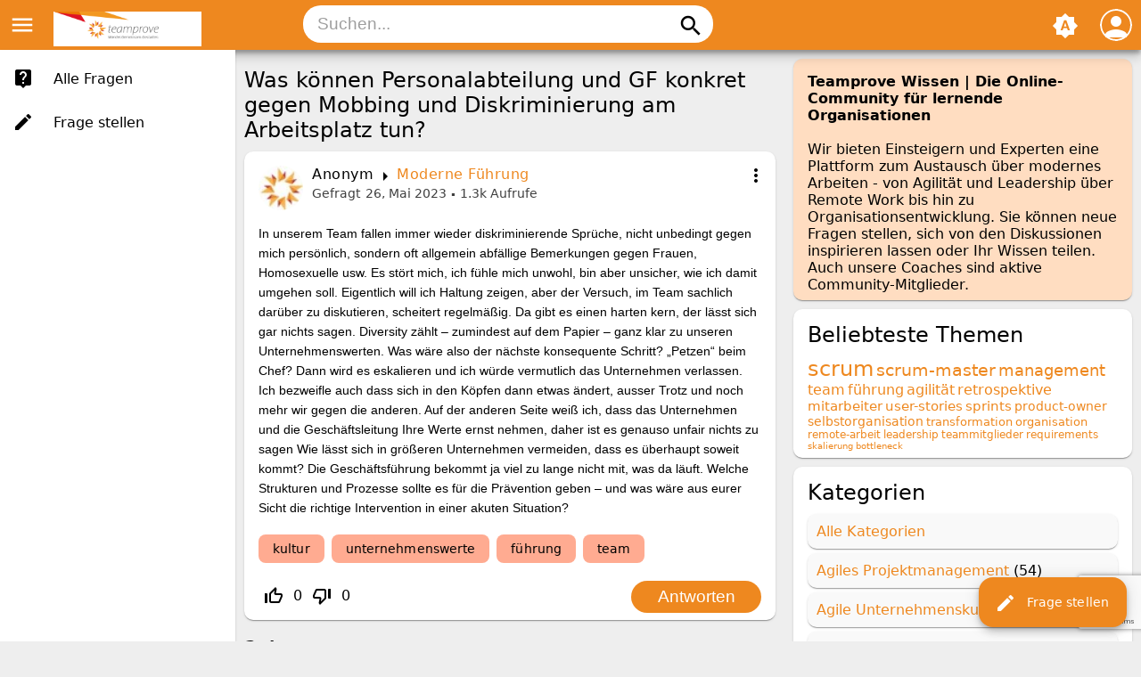

--- FILE ---
content_type: text/html; charset=utf-8
request_url: https://wissen.teamprove.de/408/personalabteilung-konkret-diskriminierung-arbeitsplatz
body_size: 47999
content:
<!DOCTYPE html>
<html lang="de" itemscope itemtype="https://schema.org/QAPage">
<!-- Powered by Question2Answer - http://www.question2answer.org/ -->
<head>
<meta charset="utf-8">
<title>Was können Personalabteilung und GF konkret gegen Mobbing und Diskriminierung am Arbeitsplatz tun? - Teamprove Wissen</title>
<meta name="viewport" content="width=device-width, initial-scale=1">
<meta name="theme-color" content="#002de3">
<link rel="manifest" href="../../qa-theme/MayroPro/manifest.webmanifest">
<link rel="preconnect" href="https://fonts.googleapis.com">
<link rel="preconnect" href="https://fonts.gstatic.com" crossorigin>
<link rel="stylesheet" href="https://fonts.googleapis.com/icon?family=Material+Icons">
<meta name="description" content="In unserem Team fallen immer wieder diskriminierende Sprüche, nicht unbedingt gegen mich  ...  richtige Intervention in einer akuten Situation?">
<meta name="keywords" content="Moderne Führung,kultur,unternehmenswerte,führung,team">
<link rel="stylesheet" href="../../qa-theme/MayroPro/qa-styles.min.css?1.8.6">
<link rel="canonical" href="https://wissen.teamprove.de/408/personalabteilung-konkret-diskriminierung-arbeitsplatz">
<link rel="search" type="application/opensearchdescription+xml" title="Teamprove Wissen" href="../../opensearch.xml">
<!-- Google tag (gtag.js) -->
<script async src="https://www.googletagmanager.com/gtag/js?id=G-XV87W3BJCW"></script>
<script>
  window.dataLayer = window.dataLayer || [];
  function gtag(){dataLayer.push(arguments);}
  gtag('js', new Date());

  gtag('config', 'G-XV87W3BJCW');
</script>
<meta itemprop="name" content="Was können Personalabteilung und GF konkret gegen Mobbing und Diskriminierung am Arbeitsplatz tun?">
<script>
var qa_root = '..\/..\/';
var qa_request = '408\/personalabteilung-konkret-diskriminierung-arbeitsplatz';
var qa_captcha_in = 'qa_captcha_div_1';
var qa_wysiwyg_editor_config = {
	filebrowserUploadMethod: 'form',
	defaultLanguage: 'en',
	language: 'de'
};
var qa_optids_1 = ["a_notify"];
function qa_display_rule_1(first) {
	var opts = {};
	for (var i = 0; i < qa_optids_1.length; i++) {
		var e = document.getElementById(qa_optids_1[i]);
		opts[qa_optids_1[i]] = e && (e.checked || (e.options && e.options[e.selectedIndex].value));
	}
	qa_display_rule_show('a_email_display', (opts.a_notify), first);
	qa_display_rule_show('a_email_shown', (opts.a_notify), first);
	qa_display_rule_show('a_email_hidden', (!opts.a_notify), first);
}
document.addEventListener('DOMContentLoaded', function() {
    grecaptcha.ready(function() {
        grecaptcha.execute('6LfNCj4eAAAAAJWUondSPMm8gWCb_Bq7BRu_zWjc', {action: 'login'}).then(function(token) {
            document.querySelector('#g-recaptcha-response').value = token;
        });
    });
});
var qa_optids_3 = ["c410_notify"];
function qa_display_rule_3(first) {
	var opts = {};
	for (var i = 0; i < qa_optids_3.length; i++) {
		var e = document.getElementById(qa_optids_3[i]);
		opts[qa_optids_3[i]] = e && (e.checked || (e.options && e.options[e.selectedIndex].value));
	}
	qa_display_rule_show('c410_email_display', (opts.c410_notify), first);
	qa_display_rule_show('c410_email_shown', (opts.c410_notify), first);
	qa_display_rule_show('c410_email_hidden', (!opts.c410_notify), first);
}
var qa_optids_4 = ["c409_notify"];
function qa_display_rule_4(first) {
	var opts = {};
	for (var i = 0; i < qa_optids_4.length; i++) {
		var e = document.getElementById(qa_optids_4[i]);
		opts[qa_optids_4[i]] = e && (e.checked || (e.options && e.options[e.selectedIndex].value));
	}
	qa_display_rule_show('c409_email_display', (opts.c409_notify), first);
	qa_display_rule_show('c409_email_shown', (opts.c409_notify), first);
	qa_display_rule_show('c409_email_hidden', (!opts.c409_notify), first);
}
</script>
<script src="../../qa-content/jquery-3.5.1.min.js"></script>
<script src="../../qa-content/qa-global.js?1.8.6"></script>
<script src="../../qa-plugin/wysiwyg-editor/ckeditor/ckeditor.js?1.8.6"></script>
<script src="https://www.google.com/recaptcha/api.js?render=6LfNCj4eAAAAAJWUondSPMm8gWCb_Bq7BRu_zWjc"></script>
<script>
$(window).on('load', function() {
	for (var i = 0; i < qa_optids_1.length; i++) {
		$('#'+qa_optids_1[i]).change(function() { qa_display_rule_1(false); });
	}
	qa_display_rule_1(true);
	document.getElementById('anew').qa_show = function() { if (!document.getElementById('qa_captcha_div_1').hasChildNodes()) { recaptcha_load('qa_captcha_div_1'); } };
	document.getElementById('anew').qa_load = function() { if (qa_ckeditor_a_content = CKEDITOR.replace('a_content', qa_wysiwyg_editor_config)) { qa_ckeditor_a_content.setData(document.getElementById('a_content_ckeditor_data').value); document.getElementById('a_content_ckeditor_ok').value = 1; } };
	document.getElementById('anew').qa_focus = function() { if (qa_ckeditor_a_content) qa_ckeditor_a_content.focus(); };
	for (var i = 0; i < qa_optids_3.length; i++) {
		$('#'+qa_optids_3[i]).change(function() { qa_display_rule_3(false); });
	}
	qa_display_rule_3(true);
	document.getElementById('c410').qa_show = function() { if (!document.getElementById('qa_captcha_div_2').hasChildNodes()) { recaptcha_load('qa_captcha_div_2'); } };
	document.getElementById('c410').qa_focus = function() { document.getElementById('c410_content').focus(); };
	for (var i = 0; i < qa_optids_4.length; i++) {
		$('#'+qa_optids_4[i]).change(function() { qa_display_rule_4(false); });
	}
	qa_display_rule_4(true);
	document.getElementById('c409').qa_show = function() { if (!document.getElementById('qa_captcha_div_3').hasChildNodes()) { recaptcha_load('qa_captcha_div_3'); } };
	document.getElementById('c409').qa_focus = function() { document.getElementById('c409_content').focus(); };
});
</script>
<script src="../../qa-theme/MayroPro/js/main.min.js?1.8.6" async></script>
</head>
<body
class="qa-template-question qa-category-5 qa-body-js-off"
>
<script>
var b = document.getElementsByTagName('body')[0];
b.className = b.className.replace('qa-body-js-off', 'qa-body-js-on');
</script>
<div class="qa-body-wrapper" itemprop="mainEntity" itemscope itemtype="https://schema.org/Question">
<div class="qa-header">
<div class="qa-logo">
<a href="../../" class="qa-logo-link" title="Teamprove Wissen"><img src="../../logo.png" width="166" height="39" alt="Teamprove Wissen"></a>
</div>
<i id="menu-toggle" onclick="toggleMenu()" class="material-icons">menu</i>
<i id="search-toggle"  onclick="toggleSearch()" class="material-icons">search</i>
<div id="user-toggle" onclick="toggleUser()">
<div class="login-person"><i class="material-icons">person</i></div>
</div>
<div id="qa-nav-user">
<div class="qa-nav-user">
<ul class="qa-nav-user-list">
<li class="qa-nav-user-item qa-nav-user-login">
<a href="../../login?to=408%2Fpersonalabteilung-konkret-diskriminierung-arbeitsplatz" class="qa-nav-user-link">Anmelden</a>
</li>
<li class="qa-nav-user-item qa-nav-user-register">
<a href="../../register?to=408%2Fpersonalabteilung-konkret-diskriminierung-arbeitsplatz" class="qa-nav-user-link">Registrieren</a>
</li>
</ul>
<div class="qa-nav-user-clear">
</div>
</div>
<div id="qa-nav-user-clear" onclick="toggleUser()"></div>
</div>
<div id="qa-search">
<div class="qa-search">
<form method="get" action="../../search">
<input type="text" placeholder="Suchen..." name="q" value="" class="qa-search-field">
<button type="submit" class="qa-search-button"><i class="material-icons">search</i></button>
</form>
</div>
</div>
<div class="fab">
<i id="theme-toggle" class="material-icons" onclick="toggleTheme(this)" title="System default">brightness_auto</i>
<div class="qam-ask"><a href="../../ask?cat=5" class="qam-ask-link"><i class="material-icons">edit</i>Frage stellen</a></div>
</div>
<div id="qa-nav-main">
<div class="qa-logo">
<a href="../../" class="qa-logo-link" title="Teamprove Wissen"><img src="../../logo.png" width="166" height="39" alt="Teamprove Wissen"></a>
</div>
<div class="qa-nav-main">
<ul class="qa-nav-main-list">
<li class="qa-nav-main-item qa-nav-main-questions">
<a href="../../questions" class="qa-nav-main-link">Alle Fragen</a>
</li>
<li class="qa-nav-main-item qa-nav-main-ask">
<a href="../../ask?cat=5" class="qa-nav-main-link">Frage stellen</a>
</li>
</ul>
<div class="qa-nav-main-clear">
</div>
</div>
</div>
<div id="qa-nav-main-clear" onclick="toggleMenu()"></div>
<div class="qa-header-clear">
</div>
</div> <!-- END qa-header -->
<div class="qam-main-sidepanel">
<div class="qa-main">
<div class="qa-main-heading">
<h1>
<a href="../../408/personalabteilung-konkret-diskriminierung-arbeitsplatz">
<span itemprop="name">Was können Personalabteilung und GF konkret gegen Mobbing und Diskriminierung am Arbeitsplatz tun?</span>
</a>
</h1>
</div>
<div class="qa-part-q-view">
<div class="qa-q-view" id="q408">
<div class="qa-q-view-main">
<div onclick="toggleExtra(this)" class="qam-q-extra-menu">
<form method="post" action="../../408/personalabteilung-konkret-diskriminierung-arbeitsplatz">
<div class="qam-q-extra-menu-toggle"><i class="material-icons">more_vert</i></div>
<div class="qa-q-view-buttons">
<input name="q_doanswer" id="q_doanswer" onclick="return qa_toggle_element('anew')" value="Antworten" title="Diese Frage beantworten" type="submit" class="qa-form-light-button qa-form-light-button-answer">
</div>
<input name="code" type="hidden" value="0-1769310493-5fbd18464913b1f93ba29c359191e007c257152a">
<input name="qa_click" type="hidden" value="">
</form>
</div>
<div class="qam-q-post-meta">
<span class="qa-q-view-avatar-meta">
<span class="qa-q-view-avatar">
<img src="../../?qa=image&amp;qa_blobid=14705919326973977333&amp;qa_size=40" width="40" height="40" class="qa-avatar-image" alt="">
</span>
<span class="qa-q-view-meta">
<span class="qa-q-view-who">
<span class="qa-q-view-who-pad">von </span>
<span class="qa-q-view-who-data"><span itemprop="author" itemscope itemtype="https://schema.org/Person"><span itemprop="name">Anonym</span></span></span>
</span>
<span class="qa-q-view-where">
<span class="qa-q-view-where-pad">in </span><span class="qa-q-view-where-data"><a href="../../moderne-f%C3%BChrung" class="qa-category-link">Moderne Führung</a></span>
</span>
<a href="../../408/personalabteilung-konkret-diskriminierung-arbeitsplatz" class="qa-q-view-what" itemprop="url">Gefragt</a>
<span class="qa-q-view-when">
<span class="qa-q-view-when-data"><time itemprop="dateCreated" datetime="2023-05-26T09:58:42+0000" title="2023-05-26T09:58:42+0000">26, Mai 2023</time></span>
</span>
<span class="qa-view-count">
<span class="qa-view-count-data">1.3k</span><span class="qa-view-count-pad"> Aufrufe</span>
</span>
</span>
</span>
</div>
<div class="qa-q-view-content qa-post-content">
<a name="408"></a><div itemprop="text"><p><span style="font-family:Roboto,sans-serif; font-size:14px">In unserem Team fallen immer wieder diskriminierende Sprüche, nicht unbedingt gegen mich persönlich, sondern oft allgemein abfällige Bemerkungen gegen Frauen, Homosexuelle usw. Es stört mich, ich fühle mich unwohl, bin aber unsicher, wie ich damit umgehen soll. Eigentlich will ich Haltung zeigen, aber der Versuch, im Team sachlich darüber zu diskutieren, scheitert regelmäßig. Da gibt es einen harten kern, der lässt sich gar nichts sagen. <span style="color:#ffffff"><span style="font-family:Roboto,sans-serif; font-size:14px"><span style="background-color:#000000"> </span></span></span>Diversity zählt – zumindest auf dem Papier – ganz klar zu unseren Unternehmenswerten. Was wäre also der nächste konsequente Schritt? „Petzen“ beim Chef? Dann wird es eskalieren und ich würde vermutlich das Unternehmen verlassen. Ich bezweifle auch dass sich in den Köpfen dann etwas ändert, ausser Trotz und noch mehr wir gegen die anderen. Auf der anderen Seite weiß ich, dass das Unternehmen und die Geschäftsleitung Ihre Werte ernst nehmen, daher ist es genauso unfair nichts zu sagen Wie lässt sich in größeren Unternehmen vermeiden, dass es überhaupt soweit kommt? Die Geschäftsführung bekommt ja viel zu lange nicht mit, was da läuft. Welche Strukturen und Prozesse sollte es für die Prävention geben – und was wäre aus eurer Sicht die richtige Intervention in einer akuten Situation?</span></p></div>
</div>
<div class="qa-q-view-tags">
<ul class="qa-q-view-tag-list">
<li class="qa-q-view-tag-item"><a href="../../tag/kultur" rel="tag" class="qa-tag-link">kultur</a></li>
<li class="qa-q-view-tag-item"><a href="../../tag/unternehmenswerte" rel="tag" class="qa-tag-link">unternehmenswerte</a></li>
<li class="qa-q-view-tag-item"><a href="../../tag/f%C3%BChrung" rel="tag" class="qa-tag-link">führung</a></li>
<li class="qa-q-view-tag-item"><a href="../../tag/team" rel="tag" class="qa-tag-link">team</a></li>
</ul>
</div>
<div class="qam-stats-buttons">
<form method="post" action="../../408/personalabteilung-konkret-diskriminierung-arbeitsplatz">
<div class="qa-q-view-stats">
<div class="qa-voting qa-voting-net" id="voting_408">
<div class="qa-vote-buttons qa-vote-buttons-net">
<input title="Pluspunkt geben" name="vote_408_1_q408" onclick="return qa_vote_click(this);" type="submit" value="+" class="qa-vote-first-button qa-vote-up-button"> 
<i class="material-icons enabled">thumb_up_off_alt</i>
<span class="enabled qa-upvote-count">
<span class="enabled qa-upvote-count-data">0</span><span class="enabled qa-upvote-count-pad"> Pluspunkte <meta itemprop="upvoteCount" content="0"></span>
</span>
<input title="Minuspunkt geben" name="vote_408_-1_q408" onclick="return qa_vote_click(this);" type="submit" value="&ndash;" class="qa-vote-second-button qa-vote-down-button"> 
<i class="material-icons enabled">thumb_down_off_alt</i>
<span class="enabled qa-downvote-count">
<span class="enabled qa-downvote-count-data">0</span><span class="enabled qa-downvote-count-pad"> Minuspunkte</span>
</span>
</div>
<div class="qa-vote-clear">
</div>
</div>
</div>
<input name="code" type="hidden" value="0-1769310493-8dc445d2bf2b23811c0d0aafcee65293ce12e74a">
</form>
<form method="post" action="../../408/personalabteilung-konkret-diskriminierung-arbeitsplatz" class="qam-rest-buttons">
<div class="qa-q-view-buttons">
<input name="q_doanswer" id="q_doanswer" onclick="return qa_toggle_element('anew')" value="Antworten" title="Diese Frage beantworten" type="submit" class="qa-form-light-button qa-form-light-button-answer">
</div>
<input name="code" type="hidden" value="0-1769310493-5fbd18464913b1f93ba29c359191e007c257152a">
<input name="qa_click" type="hidden" value="">
</form>
</div>
<div class="qa-q-view-c-list" style="display:none;" id="c408_list">
</div> <!-- END qa-c-list -->
<div class="qa-c-form">
</div> <!-- END qa-c-form -->
</div> <!-- END qa-q-view-main -->
<div class="qa-q-view-clear">
</div>
</div> <!-- END qa-q-view -->
</div>
<div class="qa-part-a-form">
<div class="qa-a-form" id="anew" style="display:none;">
<h2>Deine Antwort</h2>
<form method="post" action="../../408/personalabteilung-konkret-diskriminierung-arbeitsplatz" name="a_form">
<table class="qa-form-tall-table">
<tr>
<td class="qa-form-tall-data">
<input name="a_content_ckeditor_ok" id="a_content_ckeditor_ok" type="hidden" value="0"><input name="a_content_ckeditor_data" id="a_content_ckeditor_data" type="hidden" value="">
<textarea name="a_content" rows="12" cols="40" class="qa-form-tall-text"></textarea>
</td>
</tr>
<tr>
<td class="qa-form-tall-label">
Dein angezeigter Name (optional):
</td>
</tr>
<tr>
<td class="qa-form-tall-data">
<input name="a_name" type="text" value="" class="qa-form-tall-text">
</td>
</tr>
<tr>
<td class="qa-form-tall-label">
<label>
<input name="a_notify" id="a_notify" onclick="if (document.getElementById('a_notify').checked) document.getElementById('a_email').focus();" type="checkbox" value="1" checked class="qa-form-tall-checkbox">
<span id="a_email_shown">Ich möchte eine Email an folgende Adresse erhalten, wenn meine Antwort ausgewählt oder kommentiert wird:</span><span id="a_email_hidden" style="display:none;">Ich möchte eine Email erhalten, wenn meine Antwort ausgewählt oder kommentiert wird</span>
</label>
</td>
</tr>
<tbody id="a_email_display">
<tr>
<td class="qa-form-tall-data">
<input name="a_email" id="a_email" type="text" value="" class="qa-form-tall-text">
<div class="qa-form-tall-note">Datenschutz: Deine Email-Adresse benutzen wir ausschließlich, um dir Benachrichtigungen zu schicken. Es gilt unsere Datenschutzerklärung.</div>
</td>
</tr>
</tbody>
<tr>
<td class="qa-form-tall-label">
Anti-Spam-Captcha:
</td>
</tr>
<tr>
<td class="qa-form-tall-data">
<div id="qa_captcha_div_1"><input type="hidden" name="g-recaptcha-response" id="g-recaptcha-response"></div>
<div class="qa-form-tall-note">Bitte <a href="../../login">logge dich ein</a> oder <a href="../../register">melde dich neu an</a>, um das Anti-Spam-Captcha zu vermeiden.</div>
</td>
</tr>
<tr>
<td colspan="1" class="qa-form-tall-buttons">
<input onclick="if (qa_ckeditor_a_content) qa_ckeditor_a_content.updateElement(); return qa_submit_answer(408, this);" value="Antwort schreiben" title="" type="submit" class="qa-form-tall-button qa-form-tall-button-answer">
<input name="docancel" onclick="return qa_toggle_element();" value="Abbrechen" title="" type="submit" class="qa-form-tall-button qa-form-tall-button-cancel">
</td>
</tr>
</table>
<input name="a_editor" type="hidden" value="WYSIWYG Editor">
<input name="a_doadd" type="hidden" value="1">
<input name="code" type="hidden" value="0-1769310493-3191608e36a3819b50b3d601d538773bd5340511">
</form>
</div> <!-- END qa-a-form -->
</div>
<div class="qa-part-a-list">
<h2 id="a_list_title"><span itemprop="answerCount">2</span> Antworten</h2>
<div class="qa-a-list" id="a_list">
<div class="qa-a-list-item " id="a410" itemprop="suggestedAnswer" itemscope itemtype="https://schema.org/Answer">
<div class="qa-a-item-main">
<div onclick="toggleExtra(this)" class="qam-q-extra-menu">
<form method="post" action="../../408/personalabteilung-konkret-diskriminierung-arbeitsplatz">
<div class="qam-q-extra-menu-toggle"><i class="material-icons">more_vert</i></div>
<div class="qa-a-item-buttons">
<input name="a410_dofollow" value="Frage hierzu stellen" title="Eine neue Frage stellen, die sich auf diese Antwort bezieht" type="submit" class="qa-form-light-button qa-form-light-button-follow">
<input name="a410_docomment" onclick="return qa_toggle_element('c410')" value="Kommentar abgeben" title="Diese Antwort kommentieren" type="submit" class="qa-form-light-button qa-form-light-button-comment">
</div>
<input name="code" type="hidden" value="0-1769310493-00acf7b4daeaeaf79944952c1a27d09d1964c3b0">
<input name="qa_click" type="hidden" value="">
</form>
</div>
<div class="qam-q-post-meta">
<span class="qa-a-item-avatar-meta">
<span class="qa-a-item-avatar">
<a href="../../user/mpauers" class="qa-avatar-link"><img src="../../?qa=image&amp;qa_blobid=8892417854604933485&amp;qa_size=40" width="40" height="28" class="qa-avatar-image" alt=""></a>
</span>
<span class="qa-a-item-meta">
<span class="qa-a-item-who">
<span class="qa-a-item-who-pad">von </span>
<span class="qa-a-item-who-data"><span itemprop="author" itemscope itemtype="https://schema.org/Person"><a href="../../user/mpauers" class="qa-user-link" itemprop="url"><span itemprop="name">mpauers</span></a></span></span>
</span>
<a href="../../408/personalabteilung-konkret-diskriminierung-arbeitsplatz?show=410#a410" class="qa-a-item-what" itemprop="url">Beantwortet</a>
<span class="qa-a-item-when">
<span class="qa-a-item-when-data"><time itemprop="dateCreated" datetime="2023-05-26T14:27:10+0000" title="2023-05-26T14:27:10+0000">26, Mai 2023</time></span>
</span>
</span>
</span>
</div>
<form method="post" action="../../408/personalabteilung-konkret-diskriminierung-arbeitsplatz">
<div class="qa-a-selection">
</div>
<input name="code" type="hidden" value="0-1769310493-00acf7b4daeaeaf79944952c1a27d09d1964c3b0">
<input name="qa_click" type="hidden" value="">
</form>
<div class="qa-a-item-content qa-post-content">
<a name="410"></a><div itemprop="text">Zuerst einmal kann ich ihr Unwohlsein ob dieser schwierigen Situation verstehen. Es ist mit Sicherheit sehr schwer, die Stimme gegen eine Meinung zu erheben, die offensichtlich von mehreren geteilt wird. Und natürlich ist es sehr verständlich, wenn man in der Abwegung der Folgen das anzusprechen zu der Erkenntnis kommt es nicht anzusprechen, da man ja vielleicht von den &quot;Sprüchen&quot; selbst nicht unbedingt persönlich betroffen ist, mit den Konsequenzen dagegen anzugehen aber direkt zu tun hätte. <br />
<br />
Ich möchte Ihnen aber Mut zu sprechen, es nicht einfach zu akzeptieren. Ich finde aber so funktioniert eine Gesellschaft, in der ich leben möchte, einfach nicht. Das würde ja bedeuten, dass es damit auch ein Stück weit akzeptiert oder eben zumindest geduldet wird. Das darf in meinem Verständnis nicht sein! Daher möchte ich Sie in dem Gedanken bestärken, dass Thema anzugehen.<br />
<br />
Aber wie gesagt, ich kann mir sehr gut vorstellen, dass das eine schwierige Situation ist. <br />
<br />
Vielleicht hilft es Ihnen zwischen ganz schwarz (&quot;Ich sage nichts&quot;) und ganz weiß (&quot;Ich petze beim Chef&quot;) auf die Suche nach Graustufen zu gehen, bzw. iterativ an das Problem ran zu gehen. Sie schreiben, dass aus ihrer Sicht das Unternehmen und die Geschäftsführung die definierten Werte ernst nehmen. Sie könnten also versuchen diese Einschätzung zu überprüfen, in dem Sie nach Äußerungen, Beispielen, Veröffentlichungen der Geschäftsleitung suchen, die das Bestätigen, oder eben widerlegen. Damit könnten Sie versuchen ein besseres Gefühl dafür zu bekommen, wie man in der Geschäftsführung darauf reagieren würde, wenn Sie das Thema offen ansprechen. Sie könnten dazu auch versuchen mit einem komplett anderen Beispiel, dass sich auf die Einhaltung der Unternehmenswerten bezieht, bei der Geschäftsführung vorstellig zu werden. Und wenn Sie damit das Gefühl bestätigen, dass es der Geschäftsführung ernst damit ist, sprechen Sie das ursprüngliche Thema offen an. Wenn Sie zu einer anderen Erkenntnis kommen, würde ich den Weg zur Geschäftsführung nicht weiter gehen, da es dann wahrscheinlich auch nicht dazu beitragen wird, dass die Gesamtsituation besser wird. In diesem Fall, gehen Sie auf die Suche nach anderen Möglichkeiten, wie sie z.B. auch in den anderen Antworten hier auf ihre Frage gegeben werden. <br />
<br />
Wenn Sie es ansprechen, würde ich versuchen, es selbst nicht als &quot;petzen&quot; zu verstehen, sondern es mit dem Fokus darauf transparent zu machen, dass das Verständnis der Geschäftsführung zu Werten offensichtlich nicht bei allen Mitarbeitenden angekommen ist und Sie daran mitwirken wollen, dass das besser werden kann. <br />
<br />
Schildern Sie dazu möglichst sachlich die Situation und ihre Wahrnehmung/Einschätzung in wie fern sich das negativ auf die Berücksichtigung der Werte auswirkt. Versuchen Sie nicht ihrer Geschäftsführung einen konkrete Vorgabe zu machen, wie diese aus Ihrer Sicht damit umgehen soll, sondern lassen Sie die Entscheidung darüber im Ermessen der Geschäftsführung. Es ist nicht ihre Aufgabe dieses Problem zu beseitigen. Sie machen es zuerst einmal nur Transparent, damit es einer Lösung zugeführt werden kann. Damit behandeln Sie direkt ihre Einschätzung, dass es ja &quot;unfair wäre, nichts zu sagen&quot;. Diesen Aspekt kann ich aus meiner eigenen Perspektive als Geschäftsführer extrem gut nachempfinden. Ich wünsche mir möglichst frühzeitig, über wichtige Dinge, die in unserem Unternehmen nicht so laufen, wie sie sollten, informiert zu werden damit ich reagieren kann. Und dann möchte ich mir gerne ein eigenes Bild davon machen und möchte mir eine eigene Meinung dazu bilden. Das wird schwerer, wenn mir jemand kommt mit &quot;Dafür muss der Herr X oder die Frau Y aber doch zumindest eine Abmahnung bekommen&quot;. <br />
<br />
Dabei sollten Sie auch durchaus Verständnis dafür aufbringen, dass in der ersten Reaktion auch ein Geschäftsführer nicht unbedingt begeistert davon sein muss, dass er/sie sich jetzt um dieses Thema kümmern darf/muss. Geschäftsführer sind auch nur Menschen &nbsp;<br />
<br />
Spätestens langfristig wird es Ihnen sicherlich gedankt werden, da den meisten Geschäftsführern bewusst sein wird, dass die Kosten/der Aufwand zur Behebung eines Problems mit zunehmender Existenz steigen und es somit gut ist, wenn man es früh weiß. <br />
<br />
Ich beende meine Antwort hier und beschränke mich auf diesen einen Ansatz, damit es noch einigermaßen &quot;verdaulich&quot; erscheint. <br />
<br />
Ich wünsche Ihnen viel Erfolg bei der Bewältigung dieser Herausforderung.</div>
</div>
<div class="qam-stats-buttons">
<form method="post" action="../../408/personalabteilung-konkret-diskriminierung-arbeitsplatz">
<div class="qa-voting qa-voting-net" id="voting_410">
<div class="qa-vote-buttons qa-vote-buttons-net">
<input title="Pluspunkt geben" name="vote_410_1_a410" onclick="return qa_vote_click(this);" type="submit" value="+" class="qa-vote-first-button qa-vote-up-button"> 
<i class="material-icons enabled">thumb_up_off_alt</i>
<span class="enabled qa-upvote-count">
<span class="enabled qa-upvote-count-data">2</span><span class="enabled qa-upvote-count-pad"> Pluspunkte <meta itemprop="upvoteCount" content="2"></span>
</span>
<input title="Minuspunkt geben" name="vote_410_-1_a410" onclick="return qa_vote_click(this);" type="submit" value="&ndash;" class="qa-vote-second-button qa-vote-down-button"> 
<i class="material-icons enabled">thumb_down_off_alt</i>
<span class="enabled qa-downvote-count">
<span class="enabled qa-downvote-count-data">0</span><span class="enabled qa-downvote-count-pad"> Minuspunkte</span>
</span>
</div>
<div class="qa-vote-clear">
</div>
</div>
<input name="code" type="hidden" value="0-1769310493-8dc445d2bf2b23811c0d0aafcee65293ce12e74a">
</form>
<form method="post" action="../../408/personalabteilung-konkret-diskriminierung-arbeitsplatz" class="qam-rest-buttons">
<div class="qa-a-item-buttons">
<input name="a410_dofollow" value="Frage hierzu stellen" title="Eine neue Frage stellen, die sich auf diese Antwort bezieht" type="submit" class="qa-form-light-button qa-form-light-button-follow">
<input name="a410_docomment" onclick="return qa_toggle_element('c410')" value="Kommentar abgeben" title="Diese Antwort kommentieren" type="submit" class="qa-form-light-button qa-form-light-button-comment">
</div>
<input name="code" type="hidden" value="0-1769310493-00acf7b4daeaeaf79944952c1a27d09d1964c3b0">
<input name="qa_click" type="hidden" value="">
</form>
</div>
<div class="qa-a-item-c-list" style="display:none;" id="c410_list">
</div> <!-- END qa-c-list -->
<div class="qa-c-form" id="c410" style="display:none;">
<h2>Dein Kommentar auf diese Antwort:</h2>
<form method="post" action="../../408/personalabteilung-konkret-diskriminierung-arbeitsplatz" name="c_form_410">
<table class="qa-form-tall-table">
<tr>
<td class="qa-form-tall-data">
<textarea name="c410_content" id="c410_content" rows="4" cols="40" class="qa-form-tall-text"></textarea>
</td>
</tr>
<tr>
<td class="qa-form-tall-label">
Dein angezeigter Name (optional):
</td>
</tr>
<tr>
<td class="qa-form-tall-data">
<input name="c410_name" type="text" value="" class="qa-form-tall-text">
</td>
</tr>
<tr>
<td class="qa-form-tall-label">
<label>
<input name="c410_notify" id="c410_notify" onclick="if (document.getElementById('c410_notify').checked) document.getElementById('c410_email').focus();" type="checkbox" value="1" checked class="qa-form-tall-checkbox">
<span id="c410_email_shown">Ich möchte eine Email an folgende Adresse erhalten, wenn jemand nach mir kommentiert:</span><span id="c410_email_hidden" style="display:none;">Ich möchte eine Email erhalten, wenn jemand nach mir kommentiert</span>
</label>
</td>
</tr>
<tbody id="c410_email_display">
<tr>
<td class="qa-form-tall-data">
<input name="c410_email" id="c410_email" type="text" value="" class="qa-form-tall-text">
<div class="qa-form-tall-note">Datenschutz: Deine Email-Adresse benutzen wir ausschließlich, um dir Benachrichtigungen zu schicken. Es gilt unsere Datenschutzerklärung.</div>
</td>
</tr>
</tbody>
<tr>
<td class="qa-form-tall-label">
Anti-Spam-Captcha:
</td>
</tr>
<tr>
<td class="qa-form-tall-data">
<div id="qa_captcha_div_2"></div>
<div class="qa-form-tall-note">Bitte <a href="../../login">logge dich ein</a> oder <a href="../../register">melde dich neu an</a>, um das Anti-Spam-Captcha zu vermeiden.</div>
</td>
</tr>
<tr>
<td colspan="1" class="qa-form-tall-buttons">
<input onclick=" return qa_submit_comment(408, 410, this);" value="Kommentar schreiben" title="" type="submit" class="qa-form-tall-button qa-form-tall-button-comment">
<input name="docancel" onclick="return qa_toggle_element()" value="Abbrechen" title="" type="submit" class="qa-form-tall-button qa-form-tall-button-cancel">
</td>
</tr>
</table>
<input name="c410_editor" type="hidden" value="">
<input name="c410_doadd" type="hidden" value="1">
<input name="c410_code" type="hidden" value="0-1769310493-7ce5feb844c6a1111890271083b1a4e7c269bee0">
</form>
</div> <!-- END qa-c-form -->
</div> <!-- END qa-a-item-main -->
<div class="qa-a-item-clear">
</div>
</div> <!-- END qa-a-list-item -->
<div class="qa-a-list-item " id="a409" itemprop="suggestedAnswer" itemscope itemtype="https://schema.org/Answer">
<div class="qa-a-item-main">
<div onclick="toggleExtra(this)" class="qam-q-extra-menu">
<form method="post" action="../../408/personalabteilung-konkret-diskriminierung-arbeitsplatz">
<div class="qam-q-extra-menu-toggle"><i class="material-icons">more_vert</i></div>
<div class="qa-a-item-buttons">
<input name="a409_dofollow" value="Frage hierzu stellen" title="Eine neue Frage stellen, die sich auf diese Antwort bezieht" type="submit" class="qa-form-light-button qa-form-light-button-follow">
<input name="a409_docomment" onclick="return qa_toggle_element('c409')" value="Kommentar abgeben" title="Diese Antwort kommentieren" type="submit" class="qa-form-light-button qa-form-light-button-comment">
</div>
<input name="code" type="hidden" value="0-1769310493-063715887358ed8990d1a6782cc732987781bc45">
<input name="qa_click" type="hidden" value="">
</form>
</div>
<div class="qam-q-post-meta">
<span class="qa-a-item-avatar-meta">
<span class="qa-a-item-avatar">
<a href="../../user/Raffaello+Palandri" class="qa-avatar-link"><img src="../../?qa=image&amp;qa_blobid=2096637425922352604&amp;qa_size=40" width="40" height="40" class="qa-avatar-image" alt=""></a>
</span>
<span class="qa-a-item-meta">
<span class="qa-a-item-who">
<span class="qa-a-item-who-pad">von </span>
<span class="qa-a-item-who-data"><span itemprop="author" itemscope itemtype="https://schema.org/Person"><a href="../../user/Raffaello+Palandri" class="qa-user-link" itemprop="url"><span itemprop="name">Raffaello Palandri</span></a></span></span>
</span>
<a href="../../408/personalabteilung-konkret-diskriminierung-arbeitsplatz?show=409#a409" class="qa-a-item-what" itemprop="url">Beantwortet</a>
<span class="qa-a-item-when">
<span class="qa-a-item-when-data"><time itemprop="dateCreated" datetime="2023-05-26T13:13:04+0000" title="2023-05-26T13:13:04+0000">26, Mai 2023</time></span>
</span>
<br>
<div class="qam-what-2" onclick="toggleExtra(this)">
<i class="material-icons md-18">info_outline</i>
<div class="qam-what-2-body">
<span class="qa-a-item-who">
<span class="qa-a-item-who-pad">von </span><span class="qa-a-item-who-data"><span itemprop="author" itemscope itemtype="https://schema.org/Person"><a href="../../user/Raffaello+Palandri" class="qa-user-link" itemprop="url"><span itemprop="name">Raffaello Palandri</span></a></span></span>
</span>
<span class="qa-a-item-what">Bearbeitet</span>
<span class="qa-a-item-when">
<span class="qa-a-item-when-data"><time itemprop="dateModified" datetime="2023-05-26T13:44:07+0000" title="2023-05-26T13:44:07+0000">26, Mai 2023</time></span>
</span>
</div>
</div>
</span>
</span>
</div>
<form method="post" action="../../408/personalabteilung-konkret-diskriminierung-arbeitsplatz">
<div class="qa-a-selection">
</div>
<input name="code" type="hidden" value="0-1769310493-063715887358ed8990d1a6782cc732987781bc45">
<input name="qa_click" type="hidden" value="">
</form>
<div class="qa-a-item-content qa-post-content">
<a name="409"></a><div itemprop="text"><p>Es tut mir leid zu hören, dass Sie in Ihrem Team eine so schwierige Situation erleben. Diskriminierende Äußerungen können ein feindseliges Arbeitsumfeld schaffen und die Grundsätze der Vielfalt und Integration untergraben, die viele Unternehmen aufrechterhalten wollen.<br><br>Abgesehen von rechtlichen Erwägungen ist es in diesem Zusammenhang hilfreich, sich daran zu erinnern, dass in Deutschland jedes Unternehmen nach dem so genannten Allgemeinen Gleichbehandlungsgesetz (AGG) verpflichtet ist, Diskriminierung zu bekämpfen.<br><br>Hierfür sind Sie IMMER berechtigt, sowohl in Ihrem Unternehmen UND/ODER bei den entsprechenden Ämtern der Regierung nach Unterstützung zu suchen<br><br>Da ich persönlich und beruflich in Situationen involviert war, in denen Maßnahmen zur Bekämpfung von Diskriminierung erforderlich waren, möchte ich einige Hinweise geben, wie man dieses Thema angehen kann.<br><br><strong>Dokumentieren Sie Vorfälle</strong>: Beginnen Sie damit, die diskriminierenden Äußerungen zu dokumentieren, einschließlich Datum, Uhrzeit und Einzelheiten des Gesagten. Diese Dokumentation wird von entscheidender Bedeutung sein, wenn Sie sich entscheiden, die Angelegenheit später zu eskalieren.<br><br><strong>Prüfen Sie die Unternehmensrichtlinien</strong>: Machen Sie sich mit den Richtlinien Ihres Unternehmens zu Vielfalt, Integration und Nichtdiskriminierung vertraut. Informieren Sie sich über die Verfahren zur Meldung von Vorfällen und den Schutz, der den Mitarbeitern geboten wird.<br><br><strong>Führen Sie einen Dialog</strong>: Auch wenn eine sachliche Diskussion mit Ihrem Team bisher nicht erfolgreich war, sollten Sie es noch einmal versuchen. Wählen Sie einen geeigneten Zeitpunkt, um die Bedenken anzusprechen, und betonen Sie die Auswirkungen der Äußerungen auf das Arbeitsumfeld und die Werte von Vielfalt und Integration. Ermutigen Sie zu Empathie und Verständnis und appellieren Sie an die gemeinsamen Unternehmenswerte.<br><br><strong>Suchen Sie Unterstützung</strong>: Finden Sie Verbündete innerhalb der Organisation, die Ihre Bedenken teilen. Führen Sie Gespräche mit gleichgesinnten Kollegen und bilden Sie ein Unterstützungsnetzwerk, das das Problem gemeinsam angehen kann.<br><br><strong>Wenden Sie sich an die Personalabteilung oder die Geschäftsführung</strong>: Wenn die diskriminierenden Äußerungen anhalten und Ihre Versuche, das Problem innerhalb des Teams anzusprechen, erfolglos bleiben, kann es erforderlich sein, die Personalabteilung einzuschalten oder die Angelegenheit an die höhere Führungsebene weiterzuleiten. Legen Sie Ihre dokumentierten Beweise vor und äußern Sie Ihre Bedenken hinsichtlich der Auswirkungen auf das Arbeitsumfeld und die Werte des Unternehmens.<br><br><strong>Anonyme Meldeverfahren</strong>: Größere Unternehmen verfügen oft über anonyme Meldemechanismen, wie z. B. Hotlines oder Online-Plattformen, über die Mitarbeiter Vorfälle von Diskriminierung oder Belästigung melden können, ohne Vergeltungsmaßnahmen befürchten zu müssen. Nutzen Sie solche Kanäle, falls vorhanden, um sicherzustellen, dass Ihre Bedenken gehört werden und gleichzeitig die Vertraulichkeit gewahrt bleibt.</p><p><strong>Schulung und Ausbildung</strong>: Unternehmen können Diskriminierung proaktiv verhindern, indem sie regelmäßig Schulungen zu den Themen Vielfalt, Integration und unbewusste Vorurteile anbieten. Diese Programme können dazu beitragen, ein Bewusstsein zu schaffen und ein respektvolles Arbeitsumfeld zu fördern.<br><br><strong>Überprüfung und Aktualisierung von Richtlinien</strong>: Überprüfen und aktualisieren Sie die Unternehmensrichtlinien regelmäßig, um neue Probleme anzugehen und eine Kultur der Integration zu fördern. Stellen Sie sicher, dass die Richtlinien allen Mitarbeitern wirksam vermittelt werden.<br><br><strong>Förderung der Vielfalt in der Führung</strong>: Unternehmen sollten aktiv auf eine größere Vielfalt in Führungspositionen hinarbeiten. Vielfältige Führungskräfte können mit gutem Beispiel vorangehen und eine integrativere Kultur im gesamten Unternehmen fördern.<br><br><strong>Unterstützende Interventionen</strong>: In akuten Situationen, in denen sofortiges Handeln erforderlich ist, sollte die Unternehmensleitung rasch eingreifen, um das diskriminierende Verhalten zu unterbinden. Dies kann disziplinarische Maßnahmen, Beratung oder obligatorische Schulungen für Personen umfassen, die an abfälligen Äußerungen beteiligt sind.<br><br>Denken Sie daran, dass Veränderungen Zeit brauchen und dass die Umgestaltung einer Arbeitskultur ein kontinuierlicher Prozess ist. Indem Sie Ihre Meinung sagen, Vorfälle dokumentieren und sich an die entsprechenden Stellen wenden, können Sie zur Schaffung eines integrativeren und respektvolleren Arbeitsumfelds beitragen.&nbsp;<br>&nbsp;</p><p>Eine persönliche Anmerkung: Sie sind aufgebracht und haben Grund dazu. Es tut mir leid, dass Sie das durchmachen mussten. Mein persönlicher Ratschlag lautet: Seien Sie stark. Denken Sie daran, dass diese Situationen, auch wenn sie schmerzhaft sind, bewältigt werden können und dass Sie damit nicht allein sind.</p><p>Das wichtigste Ergebnis wäre, zu prüfen, wie das Unternehmen auf die Ereignisse aufmerksam gemacht werden kann, damit es seine Mitarbeiter besser vor solchen abscheulichen Vorfällen schützen kann.</p></div>
</div>
<div class="qam-stats-buttons">
<form method="post" action="../../408/personalabteilung-konkret-diskriminierung-arbeitsplatz">
<div class="qa-voting qa-voting-net" id="voting_409">
<div class="qa-vote-buttons qa-vote-buttons-net">
<input title="Pluspunkt geben" name="vote_409_1_a409" onclick="return qa_vote_click(this);" type="submit" value="+" class="qa-vote-first-button qa-vote-up-button"> 
<i class="material-icons enabled">thumb_up_off_alt</i>
<span class="enabled qa-upvote-count">
<span class="enabled qa-upvote-count-data">0</span><span class="enabled qa-upvote-count-pad"> Pluspunkte <meta itemprop="upvoteCount" content="0"></span>
</span>
<input title="Minuspunkt geben" name="vote_409_-1_a409" onclick="return qa_vote_click(this);" type="submit" value="&ndash;" class="qa-vote-second-button qa-vote-down-button"> 
<i class="material-icons enabled">thumb_down_off_alt</i>
<span class="enabled qa-downvote-count">
<span class="enabled qa-downvote-count-data">0</span><span class="enabled qa-downvote-count-pad"> Minuspunkte</span>
</span>
</div>
<div class="qa-vote-clear">
</div>
</div>
<input name="code" type="hidden" value="0-1769310493-8dc445d2bf2b23811c0d0aafcee65293ce12e74a">
</form>
<form method="post" action="../../408/personalabteilung-konkret-diskriminierung-arbeitsplatz" class="qam-rest-buttons">
<div class="qa-a-item-buttons">
<input name="a409_dofollow" value="Frage hierzu stellen" title="Eine neue Frage stellen, die sich auf diese Antwort bezieht" type="submit" class="qa-form-light-button qa-form-light-button-follow">
<input name="a409_docomment" onclick="return qa_toggle_element('c409')" value="Kommentar abgeben" title="Diese Antwort kommentieren" type="submit" class="qa-form-light-button qa-form-light-button-comment">
</div>
<input name="code" type="hidden" value="0-1769310493-063715887358ed8990d1a6782cc732987781bc45">
<input name="qa_click" type="hidden" value="">
</form>
</div>
<div class="qa-a-item-c-list" style="display:none;" id="c409_list">
</div> <!-- END qa-c-list -->
<div class="qa-c-form" id="c409" style="display:none;">
<h2>Dein Kommentar auf diese Antwort:</h2>
<form method="post" action="../../408/personalabteilung-konkret-diskriminierung-arbeitsplatz" name="c_form_409">
<table class="qa-form-tall-table">
<tr>
<td class="qa-form-tall-data">
<textarea name="c409_content" id="c409_content" rows="4" cols="40" class="qa-form-tall-text"></textarea>
</td>
</tr>
<tr>
<td class="qa-form-tall-label">
Dein angezeigter Name (optional):
</td>
</tr>
<tr>
<td class="qa-form-tall-data">
<input name="c409_name" type="text" value="" class="qa-form-tall-text">
</td>
</tr>
<tr>
<td class="qa-form-tall-label">
<label>
<input name="c409_notify" id="c409_notify" onclick="if (document.getElementById('c409_notify').checked) document.getElementById('c409_email').focus();" type="checkbox" value="1" checked class="qa-form-tall-checkbox">
<span id="c409_email_shown">Ich möchte eine Email an folgende Adresse erhalten, wenn jemand nach mir kommentiert:</span><span id="c409_email_hidden" style="display:none;">Ich möchte eine Email erhalten, wenn jemand nach mir kommentiert</span>
</label>
</td>
</tr>
<tbody id="c409_email_display">
<tr>
<td class="qa-form-tall-data">
<input name="c409_email" id="c409_email" type="text" value="" class="qa-form-tall-text">
<div class="qa-form-tall-note">Datenschutz: Deine Email-Adresse benutzen wir ausschließlich, um dir Benachrichtigungen zu schicken. Es gilt unsere Datenschutzerklärung.</div>
</td>
</tr>
</tbody>
<tr>
<td class="qa-form-tall-label">
Anti-Spam-Captcha:
</td>
</tr>
<tr>
<td class="qa-form-tall-data">
<div id="qa_captcha_div_3"></div>
<div class="qa-form-tall-note">Bitte <a href="../../login">logge dich ein</a> oder <a href="../../register">melde dich neu an</a>, um das Anti-Spam-Captcha zu vermeiden.</div>
</td>
</tr>
<tr>
<td colspan="1" class="qa-form-tall-buttons">
<input onclick=" return qa_submit_comment(408, 409, this);" value="Kommentar schreiben" title="" type="submit" class="qa-form-tall-button qa-form-tall-button-comment">
<input name="docancel" onclick="return qa_toggle_element()" value="Abbrechen" title="" type="submit" class="qa-form-tall-button qa-form-tall-button-cancel">
</td>
</tr>
</table>
<input name="c409_editor" type="hidden" value="">
<input name="c409_doadd" type="hidden" value="1">
<input name="c409_code" type="hidden" value="0-1769310493-a7022a27a6fd0be8f584964cf6a8db067061e418">
</form>
</div> <!-- END qa-c-form -->
</div> <!-- END qa-a-item-main -->
<div class="qa-a-item-clear">
</div>
</div> <!-- END qa-a-list-item -->
</div> <!-- END qa-a-list -->
</div>
</div> <!-- END qa-main -->
<div class="qa-sidepanel">
<div class="qa-sidebar">
<b>Teamprove Wissen | Die Online-Community für lernende Organisationen</b><br /><br />

Wir bieten Einsteigern und Experten eine Plattform zum Austausch über modernes Arbeiten - von Agilität und Leadership über Remote Work bis hin zu Organisationsentwicklung. Sie können neue Fragen stellen, sich von den Diskussionen inspirieren lassen oder Ihr Wissen teilen. Auch unsere Coaches sind aktive Community-Mitglieder.
</div>
<div class="qa-widgets-side qa-widgets-side-high">
<div class="qa-widget-side qa-widget-side-high">
<h2 style="margin-top: 0; padding-top: 0;">Beliebteste Themen</h2>
<div style="font-size: 10px;">
<a href="../../tag/scrum" style="font-size: 24px; vertical-align: baseline;">scrum</a>
<a href="../../tag/scrum-master" style="font-size: 19px; vertical-align: baseline;">scrum-master</a>
<a href="../../tag/management" style="font-size: 18px; vertical-align: baseline;">management</a>
<a href="../../tag/team" style="font-size: 16px; vertical-align: baseline;">team</a>
<a href="../../tag/f%C3%BChrung" style="font-size: 16px; vertical-align: baseline;">führung</a>
<a href="../../tag/agilit%C3%A4t" style="font-size: 16px; vertical-align: baseline;">agilität</a>
<a href="../../tag/retrospektive" style="font-size: 16px; vertical-align: baseline;">retrospektive</a>
<a href="../../tag/mitarbeiter" style="font-size: 15px; vertical-align: baseline;">mitarbeiter</a>
<a href="../../tag/user-stories" style="font-size: 15px; vertical-align: baseline;">user-stories</a>
<a href="../../tag/sprints" style="font-size: 15px; vertical-align: baseline;">sprints</a>
<a href="../../tag/product-owner" style="font-size: 14px; vertical-align: baseline;">product-owner</a>
<a href="../../tag/selbstorganisation" style="font-size: 14px; vertical-align: baseline;">selbstorganisation</a>
<a href="../../tag/transformation" style="font-size: 13px; vertical-align: baseline;">transformation</a>
<a href="../../tag/organisation" style="font-size: 13px; vertical-align: baseline;">organisation</a>
<a href="../../tag/remote-arbeit" style="font-size: 12px; vertical-align: baseline;">remote-arbeit</a>
<a href="../../tag/leadership" style="font-size: 12px; vertical-align: baseline;">leadership</a>
<a href="../../tag/teammitglieder" style="font-size: 12px; vertical-align: baseline;">teammitglieder</a>
<a href="../../tag/requirements" style="font-size: 12px; vertical-align: baseline;">requirements</a>
<a href="../../tag/skalierung" style="font-size: 10px; vertical-align: baseline;">skalierung</a>
<a href="../../tag/bottleneck" style="font-size: 10px; vertical-align: baseline;">bottleneck</a>
</div>
</div>
</div>
<div class="qa-widgets-side qa-widgets-side-low">
<div class="qa-widget-side qa-widget-side-low">
<h2>Kategorien</h2>
<ul class="qa-nav-cat-list qa-nav-cat-list-1">
<li class="qa-nav-cat-item qa-nav-cat-all">
<a href="../../" class="qa-nav-cat-link">Alle Kategorien</a>
</li>
<li class="qa-nav-cat-item qa-nav-cat-agiles-projektmanagement">
<a href="../../agiles-projektmanagement" class="qa-nav-cat-link" title="Scrum, Kanban, Retrospektiven, Skalierung, User Stories …">Agiles Projektmanagement</a>
<span class="qa-nav-cat-note">(54)</span>
</li>
<li class="qa-nav-cat-item qa-nav-cat-agile-unternehmenskultur">
<a href="../../agile-unternehmenskultur" class="qa-nav-cat-link" title="Mindset, Leadership, OKR, Selbstorganisation, Transitionen in der Praxis…">Agile Unternehmenskultur</a>
<span class="qa-nav-cat-note">(21)</span>
</li>
<li class="qa-nav-cat-item qa-nav-cat-agile-innovation">
<a href="../../agile-innovation" class="qa-nav-cat-link" title="Design Sprint, Design Thinking, Lean Startup, Disruption, Geschäftsmodelle…">Agile Innovation</a>
<span class="qa-nav-cat-note">(1)</span>
</li>
<li class="qa-nav-cat-item qa-nav-cat-moderne-führung">
<a href="../../moderne-f%C3%BChrung" class="qa-nav-cat-link qa-nav-cat-selected">Moderne Führung</a>
<span class="qa-nav-cat-note">(6)</span>
</li>
<li class="qa-nav-cat-item qa-nav-cat-remote-arbeiten">
<a href="../../remote-arbeiten" class="qa-nav-cat-link">Remote Arbeiten</a>
<span class="qa-nav-cat-note">(7)</span>
</li>
</ul>
<div class="qa-nav-cat-clear">
</div>
</div>
</div>
</div>
</div>
<div class="qa-footer">
<div class="qa-nav-footer">
<ul class="qa-nav-footer-list">
<li class="qa-nav-footer-item qa-nav-footer-feedback">
<a href="../../feedback" class="qa-nav-footer-link">Feedback geben</a>
</li>
<li class="qa-nav-footer-item qa-nav-footer-custom-2">
<a href="https://www.teamprove.de/impressum/" class="qa-nav-footer-link" target="_blank">Impressum</a>
</li>
<li class="qa-nav-footer-item qa-nav-footer-custom-3">
<a href="https://www.teamprove.de/datenschutzerklaerung" class="qa-nav-footer-link" target="_blank">Datenschutz</a>
</li>
<li class="qa-nav-footer-item qa-nav-footer-unsere-community-regeln">
<a href="../../unsere-community-regeln" class="qa-nav-footer-link">Unsere Community-Regeln</a>
</li>
<li class="qa-nav-footer-item qa-nav-footer-faqs">
<a href="../../faqs" class="qa-nav-footer-link">FAQs</a>
</li>
</ul>
<div class="qa-nav-footer-clear">
</div>
</div>
<div class="qa-footer-clear">
</div>
</div> <!-- END qa-footer -->
</div> <!-- END body-wrapper -->
<div style="position:absolute;overflow:hidden;clip:rect(0 0 0 0);height:0;width:0;margin:0;padding:0;border:0;">
<span id="qa-waiting-template" class="qa-waiting">...</span>
</div>
</body>
<!-- Powered by Question2Answer - http://www.question2answer.org/ -->
</html>


--- FILE ---
content_type: text/html; charset=utf-8
request_url: https://www.google.com/recaptcha/api2/anchor?ar=1&k=6LfNCj4eAAAAAJWUondSPMm8gWCb_Bq7BRu_zWjc&co=aHR0cHM6Ly93aXNzZW4udGVhbXByb3ZlLmRlOjQ0Mw..&hl=en&v=N67nZn4AqZkNcbeMu4prBgzg&size=invisible&anchor-ms=20000&execute-ms=30000&cb=s3w3cqmdhcyz
body_size: 48859
content:
<!DOCTYPE HTML><html dir="ltr" lang="en"><head><meta http-equiv="Content-Type" content="text/html; charset=UTF-8">
<meta http-equiv="X-UA-Compatible" content="IE=edge">
<title>reCAPTCHA</title>
<style type="text/css">
/* cyrillic-ext */
@font-face {
  font-family: 'Roboto';
  font-style: normal;
  font-weight: 400;
  font-stretch: 100%;
  src: url(//fonts.gstatic.com/s/roboto/v48/KFO7CnqEu92Fr1ME7kSn66aGLdTylUAMa3GUBHMdazTgWw.woff2) format('woff2');
  unicode-range: U+0460-052F, U+1C80-1C8A, U+20B4, U+2DE0-2DFF, U+A640-A69F, U+FE2E-FE2F;
}
/* cyrillic */
@font-face {
  font-family: 'Roboto';
  font-style: normal;
  font-weight: 400;
  font-stretch: 100%;
  src: url(//fonts.gstatic.com/s/roboto/v48/KFO7CnqEu92Fr1ME7kSn66aGLdTylUAMa3iUBHMdazTgWw.woff2) format('woff2');
  unicode-range: U+0301, U+0400-045F, U+0490-0491, U+04B0-04B1, U+2116;
}
/* greek-ext */
@font-face {
  font-family: 'Roboto';
  font-style: normal;
  font-weight: 400;
  font-stretch: 100%;
  src: url(//fonts.gstatic.com/s/roboto/v48/KFO7CnqEu92Fr1ME7kSn66aGLdTylUAMa3CUBHMdazTgWw.woff2) format('woff2');
  unicode-range: U+1F00-1FFF;
}
/* greek */
@font-face {
  font-family: 'Roboto';
  font-style: normal;
  font-weight: 400;
  font-stretch: 100%;
  src: url(//fonts.gstatic.com/s/roboto/v48/KFO7CnqEu92Fr1ME7kSn66aGLdTylUAMa3-UBHMdazTgWw.woff2) format('woff2');
  unicode-range: U+0370-0377, U+037A-037F, U+0384-038A, U+038C, U+038E-03A1, U+03A3-03FF;
}
/* math */
@font-face {
  font-family: 'Roboto';
  font-style: normal;
  font-weight: 400;
  font-stretch: 100%;
  src: url(//fonts.gstatic.com/s/roboto/v48/KFO7CnqEu92Fr1ME7kSn66aGLdTylUAMawCUBHMdazTgWw.woff2) format('woff2');
  unicode-range: U+0302-0303, U+0305, U+0307-0308, U+0310, U+0312, U+0315, U+031A, U+0326-0327, U+032C, U+032F-0330, U+0332-0333, U+0338, U+033A, U+0346, U+034D, U+0391-03A1, U+03A3-03A9, U+03B1-03C9, U+03D1, U+03D5-03D6, U+03F0-03F1, U+03F4-03F5, U+2016-2017, U+2034-2038, U+203C, U+2040, U+2043, U+2047, U+2050, U+2057, U+205F, U+2070-2071, U+2074-208E, U+2090-209C, U+20D0-20DC, U+20E1, U+20E5-20EF, U+2100-2112, U+2114-2115, U+2117-2121, U+2123-214F, U+2190, U+2192, U+2194-21AE, U+21B0-21E5, U+21F1-21F2, U+21F4-2211, U+2213-2214, U+2216-22FF, U+2308-230B, U+2310, U+2319, U+231C-2321, U+2336-237A, U+237C, U+2395, U+239B-23B7, U+23D0, U+23DC-23E1, U+2474-2475, U+25AF, U+25B3, U+25B7, U+25BD, U+25C1, U+25CA, U+25CC, U+25FB, U+266D-266F, U+27C0-27FF, U+2900-2AFF, U+2B0E-2B11, U+2B30-2B4C, U+2BFE, U+3030, U+FF5B, U+FF5D, U+1D400-1D7FF, U+1EE00-1EEFF;
}
/* symbols */
@font-face {
  font-family: 'Roboto';
  font-style: normal;
  font-weight: 400;
  font-stretch: 100%;
  src: url(//fonts.gstatic.com/s/roboto/v48/KFO7CnqEu92Fr1ME7kSn66aGLdTylUAMaxKUBHMdazTgWw.woff2) format('woff2');
  unicode-range: U+0001-000C, U+000E-001F, U+007F-009F, U+20DD-20E0, U+20E2-20E4, U+2150-218F, U+2190, U+2192, U+2194-2199, U+21AF, U+21E6-21F0, U+21F3, U+2218-2219, U+2299, U+22C4-22C6, U+2300-243F, U+2440-244A, U+2460-24FF, U+25A0-27BF, U+2800-28FF, U+2921-2922, U+2981, U+29BF, U+29EB, U+2B00-2BFF, U+4DC0-4DFF, U+FFF9-FFFB, U+10140-1018E, U+10190-1019C, U+101A0, U+101D0-101FD, U+102E0-102FB, U+10E60-10E7E, U+1D2C0-1D2D3, U+1D2E0-1D37F, U+1F000-1F0FF, U+1F100-1F1AD, U+1F1E6-1F1FF, U+1F30D-1F30F, U+1F315, U+1F31C, U+1F31E, U+1F320-1F32C, U+1F336, U+1F378, U+1F37D, U+1F382, U+1F393-1F39F, U+1F3A7-1F3A8, U+1F3AC-1F3AF, U+1F3C2, U+1F3C4-1F3C6, U+1F3CA-1F3CE, U+1F3D4-1F3E0, U+1F3ED, U+1F3F1-1F3F3, U+1F3F5-1F3F7, U+1F408, U+1F415, U+1F41F, U+1F426, U+1F43F, U+1F441-1F442, U+1F444, U+1F446-1F449, U+1F44C-1F44E, U+1F453, U+1F46A, U+1F47D, U+1F4A3, U+1F4B0, U+1F4B3, U+1F4B9, U+1F4BB, U+1F4BF, U+1F4C8-1F4CB, U+1F4D6, U+1F4DA, U+1F4DF, U+1F4E3-1F4E6, U+1F4EA-1F4ED, U+1F4F7, U+1F4F9-1F4FB, U+1F4FD-1F4FE, U+1F503, U+1F507-1F50B, U+1F50D, U+1F512-1F513, U+1F53E-1F54A, U+1F54F-1F5FA, U+1F610, U+1F650-1F67F, U+1F687, U+1F68D, U+1F691, U+1F694, U+1F698, U+1F6AD, U+1F6B2, U+1F6B9-1F6BA, U+1F6BC, U+1F6C6-1F6CF, U+1F6D3-1F6D7, U+1F6E0-1F6EA, U+1F6F0-1F6F3, U+1F6F7-1F6FC, U+1F700-1F7FF, U+1F800-1F80B, U+1F810-1F847, U+1F850-1F859, U+1F860-1F887, U+1F890-1F8AD, U+1F8B0-1F8BB, U+1F8C0-1F8C1, U+1F900-1F90B, U+1F93B, U+1F946, U+1F984, U+1F996, U+1F9E9, U+1FA00-1FA6F, U+1FA70-1FA7C, U+1FA80-1FA89, U+1FA8F-1FAC6, U+1FACE-1FADC, U+1FADF-1FAE9, U+1FAF0-1FAF8, U+1FB00-1FBFF;
}
/* vietnamese */
@font-face {
  font-family: 'Roboto';
  font-style: normal;
  font-weight: 400;
  font-stretch: 100%;
  src: url(//fonts.gstatic.com/s/roboto/v48/KFO7CnqEu92Fr1ME7kSn66aGLdTylUAMa3OUBHMdazTgWw.woff2) format('woff2');
  unicode-range: U+0102-0103, U+0110-0111, U+0128-0129, U+0168-0169, U+01A0-01A1, U+01AF-01B0, U+0300-0301, U+0303-0304, U+0308-0309, U+0323, U+0329, U+1EA0-1EF9, U+20AB;
}
/* latin-ext */
@font-face {
  font-family: 'Roboto';
  font-style: normal;
  font-weight: 400;
  font-stretch: 100%;
  src: url(//fonts.gstatic.com/s/roboto/v48/KFO7CnqEu92Fr1ME7kSn66aGLdTylUAMa3KUBHMdazTgWw.woff2) format('woff2');
  unicode-range: U+0100-02BA, U+02BD-02C5, U+02C7-02CC, U+02CE-02D7, U+02DD-02FF, U+0304, U+0308, U+0329, U+1D00-1DBF, U+1E00-1E9F, U+1EF2-1EFF, U+2020, U+20A0-20AB, U+20AD-20C0, U+2113, U+2C60-2C7F, U+A720-A7FF;
}
/* latin */
@font-face {
  font-family: 'Roboto';
  font-style: normal;
  font-weight: 400;
  font-stretch: 100%;
  src: url(//fonts.gstatic.com/s/roboto/v48/KFO7CnqEu92Fr1ME7kSn66aGLdTylUAMa3yUBHMdazQ.woff2) format('woff2');
  unicode-range: U+0000-00FF, U+0131, U+0152-0153, U+02BB-02BC, U+02C6, U+02DA, U+02DC, U+0304, U+0308, U+0329, U+2000-206F, U+20AC, U+2122, U+2191, U+2193, U+2212, U+2215, U+FEFF, U+FFFD;
}
/* cyrillic-ext */
@font-face {
  font-family: 'Roboto';
  font-style: normal;
  font-weight: 500;
  font-stretch: 100%;
  src: url(//fonts.gstatic.com/s/roboto/v48/KFO7CnqEu92Fr1ME7kSn66aGLdTylUAMa3GUBHMdazTgWw.woff2) format('woff2');
  unicode-range: U+0460-052F, U+1C80-1C8A, U+20B4, U+2DE0-2DFF, U+A640-A69F, U+FE2E-FE2F;
}
/* cyrillic */
@font-face {
  font-family: 'Roboto';
  font-style: normal;
  font-weight: 500;
  font-stretch: 100%;
  src: url(//fonts.gstatic.com/s/roboto/v48/KFO7CnqEu92Fr1ME7kSn66aGLdTylUAMa3iUBHMdazTgWw.woff2) format('woff2');
  unicode-range: U+0301, U+0400-045F, U+0490-0491, U+04B0-04B1, U+2116;
}
/* greek-ext */
@font-face {
  font-family: 'Roboto';
  font-style: normal;
  font-weight: 500;
  font-stretch: 100%;
  src: url(//fonts.gstatic.com/s/roboto/v48/KFO7CnqEu92Fr1ME7kSn66aGLdTylUAMa3CUBHMdazTgWw.woff2) format('woff2');
  unicode-range: U+1F00-1FFF;
}
/* greek */
@font-face {
  font-family: 'Roboto';
  font-style: normal;
  font-weight: 500;
  font-stretch: 100%;
  src: url(//fonts.gstatic.com/s/roboto/v48/KFO7CnqEu92Fr1ME7kSn66aGLdTylUAMa3-UBHMdazTgWw.woff2) format('woff2');
  unicode-range: U+0370-0377, U+037A-037F, U+0384-038A, U+038C, U+038E-03A1, U+03A3-03FF;
}
/* math */
@font-face {
  font-family: 'Roboto';
  font-style: normal;
  font-weight: 500;
  font-stretch: 100%;
  src: url(//fonts.gstatic.com/s/roboto/v48/KFO7CnqEu92Fr1ME7kSn66aGLdTylUAMawCUBHMdazTgWw.woff2) format('woff2');
  unicode-range: U+0302-0303, U+0305, U+0307-0308, U+0310, U+0312, U+0315, U+031A, U+0326-0327, U+032C, U+032F-0330, U+0332-0333, U+0338, U+033A, U+0346, U+034D, U+0391-03A1, U+03A3-03A9, U+03B1-03C9, U+03D1, U+03D5-03D6, U+03F0-03F1, U+03F4-03F5, U+2016-2017, U+2034-2038, U+203C, U+2040, U+2043, U+2047, U+2050, U+2057, U+205F, U+2070-2071, U+2074-208E, U+2090-209C, U+20D0-20DC, U+20E1, U+20E5-20EF, U+2100-2112, U+2114-2115, U+2117-2121, U+2123-214F, U+2190, U+2192, U+2194-21AE, U+21B0-21E5, U+21F1-21F2, U+21F4-2211, U+2213-2214, U+2216-22FF, U+2308-230B, U+2310, U+2319, U+231C-2321, U+2336-237A, U+237C, U+2395, U+239B-23B7, U+23D0, U+23DC-23E1, U+2474-2475, U+25AF, U+25B3, U+25B7, U+25BD, U+25C1, U+25CA, U+25CC, U+25FB, U+266D-266F, U+27C0-27FF, U+2900-2AFF, U+2B0E-2B11, U+2B30-2B4C, U+2BFE, U+3030, U+FF5B, U+FF5D, U+1D400-1D7FF, U+1EE00-1EEFF;
}
/* symbols */
@font-face {
  font-family: 'Roboto';
  font-style: normal;
  font-weight: 500;
  font-stretch: 100%;
  src: url(//fonts.gstatic.com/s/roboto/v48/KFO7CnqEu92Fr1ME7kSn66aGLdTylUAMaxKUBHMdazTgWw.woff2) format('woff2');
  unicode-range: U+0001-000C, U+000E-001F, U+007F-009F, U+20DD-20E0, U+20E2-20E4, U+2150-218F, U+2190, U+2192, U+2194-2199, U+21AF, U+21E6-21F0, U+21F3, U+2218-2219, U+2299, U+22C4-22C6, U+2300-243F, U+2440-244A, U+2460-24FF, U+25A0-27BF, U+2800-28FF, U+2921-2922, U+2981, U+29BF, U+29EB, U+2B00-2BFF, U+4DC0-4DFF, U+FFF9-FFFB, U+10140-1018E, U+10190-1019C, U+101A0, U+101D0-101FD, U+102E0-102FB, U+10E60-10E7E, U+1D2C0-1D2D3, U+1D2E0-1D37F, U+1F000-1F0FF, U+1F100-1F1AD, U+1F1E6-1F1FF, U+1F30D-1F30F, U+1F315, U+1F31C, U+1F31E, U+1F320-1F32C, U+1F336, U+1F378, U+1F37D, U+1F382, U+1F393-1F39F, U+1F3A7-1F3A8, U+1F3AC-1F3AF, U+1F3C2, U+1F3C4-1F3C6, U+1F3CA-1F3CE, U+1F3D4-1F3E0, U+1F3ED, U+1F3F1-1F3F3, U+1F3F5-1F3F7, U+1F408, U+1F415, U+1F41F, U+1F426, U+1F43F, U+1F441-1F442, U+1F444, U+1F446-1F449, U+1F44C-1F44E, U+1F453, U+1F46A, U+1F47D, U+1F4A3, U+1F4B0, U+1F4B3, U+1F4B9, U+1F4BB, U+1F4BF, U+1F4C8-1F4CB, U+1F4D6, U+1F4DA, U+1F4DF, U+1F4E3-1F4E6, U+1F4EA-1F4ED, U+1F4F7, U+1F4F9-1F4FB, U+1F4FD-1F4FE, U+1F503, U+1F507-1F50B, U+1F50D, U+1F512-1F513, U+1F53E-1F54A, U+1F54F-1F5FA, U+1F610, U+1F650-1F67F, U+1F687, U+1F68D, U+1F691, U+1F694, U+1F698, U+1F6AD, U+1F6B2, U+1F6B9-1F6BA, U+1F6BC, U+1F6C6-1F6CF, U+1F6D3-1F6D7, U+1F6E0-1F6EA, U+1F6F0-1F6F3, U+1F6F7-1F6FC, U+1F700-1F7FF, U+1F800-1F80B, U+1F810-1F847, U+1F850-1F859, U+1F860-1F887, U+1F890-1F8AD, U+1F8B0-1F8BB, U+1F8C0-1F8C1, U+1F900-1F90B, U+1F93B, U+1F946, U+1F984, U+1F996, U+1F9E9, U+1FA00-1FA6F, U+1FA70-1FA7C, U+1FA80-1FA89, U+1FA8F-1FAC6, U+1FACE-1FADC, U+1FADF-1FAE9, U+1FAF0-1FAF8, U+1FB00-1FBFF;
}
/* vietnamese */
@font-face {
  font-family: 'Roboto';
  font-style: normal;
  font-weight: 500;
  font-stretch: 100%;
  src: url(//fonts.gstatic.com/s/roboto/v48/KFO7CnqEu92Fr1ME7kSn66aGLdTylUAMa3OUBHMdazTgWw.woff2) format('woff2');
  unicode-range: U+0102-0103, U+0110-0111, U+0128-0129, U+0168-0169, U+01A0-01A1, U+01AF-01B0, U+0300-0301, U+0303-0304, U+0308-0309, U+0323, U+0329, U+1EA0-1EF9, U+20AB;
}
/* latin-ext */
@font-face {
  font-family: 'Roboto';
  font-style: normal;
  font-weight: 500;
  font-stretch: 100%;
  src: url(//fonts.gstatic.com/s/roboto/v48/KFO7CnqEu92Fr1ME7kSn66aGLdTylUAMa3KUBHMdazTgWw.woff2) format('woff2');
  unicode-range: U+0100-02BA, U+02BD-02C5, U+02C7-02CC, U+02CE-02D7, U+02DD-02FF, U+0304, U+0308, U+0329, U+1D00-1DBF, U+1E00-1E9F, U+1EF2-1EFF, U+2020, U+20A0-20AB, U+20AD-20C0, U+2113, U+2C60-2C7F, U+A720-A7FF;
}
/* latin */
@font-face {
  font-family: 'Roboto';
  font-style: normal;
  font-weight: 500;
  font-stretch: 100%;
  src: url(//fonts.gstatic.com/s/roboto/v48/KFO7CnqEu92Fr1ME7kSn66aGLdTylUAMa3yUBHMdazQ.woff2) format('woff2');
  unicode-range: U+0000-00FF, U+0131, U+0152-0153, U+02BB-02BC, U+02C6, U+02DA, U+02DC, U+0304, U+0308, U+0329, U+2000-206F, U+20AC, U+2122, U+2191, U+2193, U+2212, U+2215, U+FEFF, U+FFFD;
}
/* cyrillic-ext */
@font-face {
  font-family: 'Roboto';
  font-style: normal;
  font-weight: 900;
  font-stretch: 100%;
  src: url(//fonts.gstatic.com/s/roboto/v48/KFO7CnqEu92Fr1ME7kSn66aGLdTylUAMa3GUBHMdazTgWw.woff2) format('woff2');
  unicode-range: U+0460-052F, U+1C80-1C8A, U+20B4, U+2DE0-2DFF, U+A640-A69F, U+FE2E-FE2F;
}
/* cyrillic */
@font-face {
  font-family: 'Roboto';
  font-style: normal;
  font-weight: 900;
  font-stretch: 100%;
  src: url(//fonts.gstatic.com/s/roboto/v48/KFO7CnqEu92Fr1ME7kSn66aGLdTylUAMa3iUBHMdazTgWw.woff2) format('woff2');
  unicode-range: U+0301, U+0400-045F, U+0490-0491, U+04B0-04B1, U+2116;
}
/* greek-ext */
@font-face {
  font-family: 'Roboto';
  font-style: normal;
  font-weight: 900;
  font-stretch: 100%;
  src: url(//fonts.gstatic.com/s/roboto/v48/KFO7CnqEu92Fr1ME7kSn66aGLdTylUAMa3CUBHMdazTgWw.woff2) format('woff2');
  unicode-range: U+1F00-1FFF;
}
/* greek */
@font-face {
  font-family: 'Roboto';
  font-style: normal;
  font-weight: 900;
  font-stretch: 100%;
  src: url(//fonts.gstatic.com/s/roboto/v48/KFO7CnqEu92Fr1ME7kSn66aGLdTylUAMa3-UBHMdazTgWw.woff2) format('woff2');
  unicode-range: U+0370-0377, U+037A-037F, U+0384-038A, U+038C, U+038E-03A1, U+03A3-03FF;
}
/* math */
@font-face {
  font-family: 'Roboto';
  font-style: normal;
  font-weight: 900;
  font-stretch: 100%;
  src: url(//fonts.gstatic.com/s/roboto/v48/KFO7CnqEu92Fr1ME7kSn66aGLdTylUAMawCUBHMdazTgWw.woff2) format('woff2');
  unicode-range: U+0302-0303, U+0305, U+0307-0308, U+0310, U+0312, U+0315, U+031A, U+0326-0327, U+032C, U+032F-0330, U+0332-0333, U+0338, U+033A, U+0346, U+034D, U+0391-03A1, U+03A3-03A9, U+03B1-03C9, U+03D1, U+03D5-03D6, U+03F0-03F1, U+03F4-03F5, U+2016-2017, U+2034-2038, U+203C, U+2040, U+2043, U+2047, U+2050, U+2057, U+205F, U+2070-2071, U+2074-208E, U+2090-209C, U+20D0-20DC, U+20E1, U+20E5-20EF, U+2100-2112, U+2114-2115, U+2117-2121, U+2123-214F, U+2190, U+2192, U+2194-21AE, U+21B0-21E5, U+21F1-21F2, U+21F4-2211, U+2213-2214, U+2216-22FF, U+2308-230B, U+2310, U+2319, U+231C-2321, U+2336-237A, U+237C, U+2395, U+239B-23B7, U+23D0, U+23DC-23E1, U+2474-2475, U+25AF, U+25B3, U+25B7, U+25BD, U+25C1, U+25CA, U+25CC, U+25FB, U+266D-266F, U+27C0-27FF, U+2900-2AFF, U+2B0E-2B11, U+2B30-2B4C, U+2BFE, U+3030, U+FF5B, U+FF5D, U+1D400-1D7FF, U+1EE00-1EEFF;
}
/* symbols */
@font-face {
  font-family: 'Roboto';
  font-style: normal;
  font-weight: 900;
  font-stretch: 100%;
  src: url(//fonts.gstatic.com/s/roboto/v48/KFO7CnqEu92Fr1ME7kSn66aGLdTylUAMaxKUBHMdazTgWw.woff2) format('woff2');
  unicode-range: U+0001-000C, U+000E-001F, U+007F-009F, U+20DD-20E0, U+20E2-20E4, U+2150-218F, U+2190, U+2192, U+2194-2199, U+21AF, U+21E6-21F0, U+21F3, U+2218-2219, U+2299, U+22C4-22C6, U+2300-243F, U+2440-244A, U+2460-24FF, U+25A0-27BF, U+2800-28FF, U+2921-2922, U+2981, U+29BF, U+29EB, U+2B00-2BFF, U+4DC0-4DFF, U+FFF9-FFFB, U+10140-1018E, U+10190-1019C, U+101A0, U+101D0-101FD, U+102E0-102FB, U+10E60-10E7E, U+1D2C0-1D2D3, U+1D2E0-1D37F, U+1F000-1F0FF, U+1F100-1F1AD, U+1F1E6-1F1FF, U+1F30D-1F30F, U+1F315, U+1F31C, U+1F31E, U+1F320-1F32C, U+1F336, U+1F378, U+1F37D, U+1F382, U+1F393-1F39F, U+1F3A7-1F3A8, U+1F3AC-1F3AF, U+1F3C2, U+1F3C4-1F3C6, U+1F3CA-1F3CE, U+1F3D4-1F3E0, U+1F3ED, U+1F3F1-1F3F3, U+1F3F5-1F3F7, U+1F408, U+1F415, U+1F41F, U+1F426, U+1F43F, U+1F441-1F442, U+1F444, U+1F446-1F449, U+1F44C-1F44E, U+1F453, U+1F46A, U+1F47D, U+1F4A3, U+1F4B0, U+1F4B3, U+1F4B9, U+1F4BB, U+1F4BF, U+1F4C8-1F4CB, U+1F4D6, U+1F4DA, U+1F4DF, U+1F4E3-1F4E6, U+1F4EA-1F4ED, U+1F4F7, U+1F4F9-1F4FB, U+1F4FD-1F4FE, U+1F503, U+1F507-1F50B, U+1F50D, U+1F512-1F513, U+1F53E-1F54A, U+1F54F-1F5FA, U+1F610, U+1F650-1F67F, U+1F687, U+1F68D, U+1F691, U+1F694, U+1F698, U+1F6AD, U+1F6B2, U+1F6B9-1F6BA, U+1F6BC, U+1F6C6-1F6CF, U+1F6D3-1F6D7, U+1F6E0-1F6EA, U+1F6F0-1F6F3, U+1F6F7-1F6FC, U+1F700-1F7FF, U+1F800-1F80B, U+1F810-1F847, U+1F850-1F859, U+1F860-1F887, U+1F890-1F8AD, U+1F8B0-1F8BB, U+1F8C0-1F8C1, U+1F900-1F90B, U+1F93B, U+1F946, U+1F984, U+1F996, U+1F9E9, U+1FA00-1FA6F, U+1FA70-1FA7C, U+1FA80-1FA89, U+1FA8F-1FAC6, U+1FACE-1FADC, U+1FADF-1FAE9, U+1FAF0-1FAF8, U+1FB00-1FBFF;
}
/* vietnamese */
@font-face {
  font-family: 'Roboto';
  font-style: normal;
  font-weight: 900;
  font-stretch: 100%;
  src: url(//fonts.gstatic.com/s/roboto/v48/KFO7CnqEu92Fr1ME7kSn66aGLdTylUAMa3OUBHMdazTgWw.woff2) format('woff2');
  unicode-range: U+0102-0103, U+0110-0111, U+0128-0129, U+0168-0169, U+01A0-01A1, U+01AF-01B0, U+0300-0301, U+0303-0304, U+0308-0309, U+0323, U+0329, U+1EA0-1EF9, U+20AB;
}
/* latin-ext */
@font-face {
  font-family: 'Roboto';
  font-style: normal;
  font-weight: 900;
  font-stretch: 100%;
  src: url(//fonts.gstatic.com/s/roboto/v48/KFO7CnqEu92Fr1ME7kSn66aGLdTylUAMa3KUBHMdazTgWw.woff2) format('woff2');
  unicode-range: U+0100-02BA, U+02BD-02C5, U+02C7-02CC, U+02CE-02D7, U+02DD-02FF, U+0304, U+0308, U+0329, U+1D00-1DBF, U+1E00-1E9F, U+1EF2-1EFF, U+2020, U+20A0-20AB, U+20AD-20C0, U+2113, U+2C60-2C7F, U+A720-A7FF;
}
/* latin */
@font-face {
  font-family: 'Roboto';
  font-style: normal;
  font-weight: 900;
  font-stretch: 100%;
  src: url(//fonts.gstatic.com/s/roboto/v48/KFO7CnqEu92Fr1ME7kSn66aGLdTylUAMa3yUBHMdazQ.woff2) format('woff2');
  unicode-range: U+0000-00FF, U+0131, U+0152-0153, U+02BB-02BC, U+02C6, U+02DA, U+02DC, U+0304, U+0308, U+0329, U+2000-206F, U+20AC, U+2122, U+2191, U+2193, U+2212, U+2215, U+FEFF, U+FFFD;
}

</style>
<link rel="stylesheet" type="text/css" href="https://www.gstatic.com/recaptcha/releases/N67nZn4AqZkNcbeMu4prBgzg/styles__ltr.css">
<script nonce="yhXDN97TAn0-Y5yi1vbBZQ" type="text/javascript">window['__recaptcha_api'] = 'https://www.google.com/recaptcha/api2/';</script>
<script type="text/javascript" src="https://www.gstatic.com/recaptcha/releases/N67nZn4AqZkNcbeMu4prBgzg/recaptcha__en.js" nonce="yhXDN97TAn0-Y5yi1vbBZQ">
      
    </script></head>
<body><div id="rc-anchor-alert" class="rc-anchor-alert"></div>
<input type="hidden" id="recaptcha-token" value="[base64]">
<script type="text/javascript" nonce="yhXDN97TAn0-Y5yi1vbBZQ">
      recaptcha.anchor.Main.init("[\x22ainput\x22,[\x22bgdata\x22,\x22\x22,\[base64]/[base64]/[base64]/ZyhXLGgpOnEoW04sMjEsbF0sVywwKSxoKSxmYWxzZSxmYWxzZSl9Y2F0Y2goayl7RygzNTgsVyk/[base64]/[base64]/[base64]/[base64]/[base64]/[base64]/[base64]/bmV3IEJbT10oRFswXSk6dz09Mj9uZXcgQltPXShEWzBdLERbMV0pOnc9PTM/bmV3IEJbT10oRFswXSxEWzFdLERbMl0pOnc9PTQ/[base64]/[base64]/[base64]/[base64]/[base64]\\u003d\x22,\[base64]\\u003d\x22,\[base64]/[base64]/CnVnDssKKCgECw7d0w7AIM8KYdcKCHglKNCzCryHDgSvDpGjDrFvDiMK3wpFbwpPCvsK9GELDuDrCt8KePSTCsFTDqMK9w4onCMKRL08nw5PCsF3DiRzDrMKUR8OxwqLDkSEWY0PChiPDtWjCkCI/QC7ClcOiwqsPw4TDgsKPYx/CtStAOk3DmMKMwpLDj1zDosOVJjPDk8OCPW5Rw4Vpw67DocKcUnjCssOnDQEeUcKsBRPDkDnDksO0H1PCpi06N8Krwr3CiMKFZMOSw4/CiyxTwrNhwo13HQDCosO5I8KnwotNMHFOLztvGMKdCAFDTC/DjhNJEh9/wpTCvRTCjMKAw5zDucOKw44NEx/ClsKSw7o5WjPDssONQhlIwp4YdFpVKsO5w57DtcKXw5F+w40zTS7CskBcPMKow7NUW8Ksw6QQwqZhcMKewpMHDQ8cw5F+ZsKew7B6wp/Cq8KsPF7CqsKkWisYw7ciw61KSTPCvMOwMEPDuTUGCDwBUhIYwqpsWjTDlinDqcKhLTh3BMKALMKSwrVcShbDgHrCkGI/w5EvUHLDpcO/woTDrjjDlcOKccOGw5c9GgJFKh3DqwdCwrfDgsOEGzfDm8KlLARLPcOAw7HDpcKYw6/[base64]/CuEYudsKmw5FgwrMuTW3CtEXCkWIhwqdXw47Do8OJwp3DrsOzFhRrwqIvUMKiSH09Li/CqUpPdDhKwpgJZxZ2bnhIVW5+LAk7w54wLX/CicOOWsOawonDqlLDmcOXQ8OeXFpQwqvDssKKaQoJwpseScOBw4rDkFPDu8OXQzzCv8Khw4jDssORw7QWwqHCrMKZfm8Xw6zCu0zCmQ/Du0UjYxIlYDs/wp/CmcOFwog2w4/CvcK4PVPDiMK5fjnCjU7DmDLDtQtTw6Nkw73CtDlHw6zCozJjFXbCpAM4S3vDhkBlw5rCuMO/KMOvwqPCncKAH8KBCMKkw6JVw6NEwrvCtGbCtycwwqDCqiV9w6fCmRjDi8O1IcORZGpGOsOkORswwo/[base64]/DjcKoXXN+eknCvXMYwrLDrsKlY8O7Z8OQw4XDhRjCjEAAw6bCp8KQBi7DhXMBBhPCg0lQFSRLHG7ChUwPwpgQw51aflR9w7BjIMK/[base64]/[base64]/w4PClw1+w4t/f8KhSUnCnjtww4kLJ31Sw53CiXdyXsO6Y8OFWMK4BMKAa0fDtwnDgcODPcK7JRDCt1fDlcKqHsO0w7hOA8KzUsKWwobCvcO9wpMaO8OPwqnDu3nCvcOgwqvDtcOYPEQbGC7DtRXDjQYDMcKKMEnDjMKVw6s5GCwvwrnDu8KKVTTClnx8wq/CuhVcMMKcWcOFw5JowqVWUi41wozCrAXCosKDIEw0ez0uJWPCsMOjaWPDqAXCh0ZgV8Oww47CjcO1LTJfwpgswo/Cqms/XmbClhgVw4VVwp1gexAJasOVwoPCpMOKwoR1w5nDtcOSNy3Co8K8wpdHwp/Cl2zChsOcPSXCk8Kqw54Bw5M0wq/CmMKMwqsww6rCiGPDqMK3wohyFD3CtMKEQmfDo1otSG/CrcO4BcOtQsOLw7lQKMK7w6RSa2pJJQvCiS4VAxtww6IBcBUTDwohFDkjw592wqwXwqwfw6nCnHEawpUQw7FVHMKTw4cAUcOEF8O+w4Arw4hQZU9wwoV2EsKsw6V+wr/Duntlw415R8K0ISxHwoXCtsOGUsOcw7wOBSw+P8K5HVHDux9cwqjDjsOeLmrCuDbCocOJLsKZVcKrasKywojDh3Iowr0CwpfCu3HCkMOHGsOswrTDvcOEw5Iuwrlhw4MxEjPCucKcF8KrPcOmQnbDr2PDhsKowpLDuWZAw4pvw7/Dt8K9w7Qnwq3Dp8OeccKKAsK4O8ObZkvDs2V+wrDDi21pfQrDoMK1U3llY8OjEMKUwrJKGG/[base64]/w6fDlcOnPU9WIVFPFTjCn8OCw53ChMOawqbDk8O7bsKzMRVoGDcWwoEhPcOrDB7CvMKDwoFzw7HClV8ZwqzCtsKwworCjADDkMOnw43DrMOzwrJGwr9iNcKHwrHDlsKjHsOAN8O2w6jCp8OGPk/[base64]/Dj8OYwqR6GsKqwpTDrcO1fsOSJcKzwrTCv8OfwrLDihNUw5fCv8KnZsK7fcKGfsKDIkzDk0nDpMONU8OlGTolwqJDwqnCrWbDnWsNLMK1FG7CrXktwoYoIWjDoynCq2bCk0PDsMOCw6jDp8O3wo3CuAjDlXDDrMOjwpZDGsKcwoIxw4/Cl2lIwo52PDLCunDDm8KPwoEJEX3CsgXCn8KdaBXCogsFE0Z/wo8eAsOFw7jCjsOyRcKIMRpBbCwVw4V9w4LCpsK4Fkh6AMKuw70swrICH2lWA3vCrMOOQSNJKTXDgMOIwp/DggrClsKiYkFmFzzDjsO7KRDCrMO2w5TCjVzDrjQ2R8KPw4x5w67DnSw6woLCn1JJDcOkw5E7w41mw7dbOcKta8KoKMOEScKYw70owpIjwpIOcsOdEMOdCcOpw6bCt8Ksw5nDnEBIw6/Dmlo2H8OCfMK0QMKgcsOFBW1zccKLw67DssO8wrTCl8KcPlEXcsOTAHVrwpbDgMKDwpXCpsKzAcOVNgFrRBcLTmVAT8KeTcKSwqLDhsKIwrwAw4/CuMO/woZgYsOIZ8OsfsOMw543w4/ClsK5wpHDoMO7wrlZO1XCh3fCm8ODdCfCt8Kgw6XDlxPDiXHCtcO+wq14PcOxfMOzw7/CoS3DszBfwobDl8K/UcO0w5/DpcOew78mO8Oyw5fDtcOLKMK3wrhfZMKXLR7DjcK8wpLCpxI0w4DDhMOXTW7Dt0XDncKYw7hpw4Z6AcKlw5JeUMOofRnCpMK/GQnClk/DmCVvQ8OYLGfDnVTCtxnCoFHCtHrChUsNbcKxEcK4w5jDo8O2wprDngfCmXzDvR/DhcKgwpwOLE/CsTzCg0vCicKPGMOVw5tSwq0WdMKrXG9Vw4N4XHhuwrbCosOYGsKJTi7DtGvDuMKSw7fDji4bw4jCrmzDm3t0ASDCjXk6dyDDtcOOJcKCw59Qw7c6w6IdTwBDEEfCpMK8w4nCmk5zw7TDtT/Ds1PDkcKxw4QwB1I0ecKzw77CgsKEYMO0w7h2wp8ww5VBJMKmwp9hw7k6wpteA8OKDC5SXsKzw6FkwojDhcOnwpMNw6bDijLDrDzDvsOvWWRHL8OvdcKSFlYUw5xdwpVTw5wfwrg2wobCl3XDnsOxLMKxwo0cw5PCmsOudcKXw4/Cjwg4clPDpWrCpcOEXsKUIcOwABtzw7cew5DDsX4DwoDDkn8PYsK/cE7ClcKzKMKUTyFKGsOkw6YTwrsTw4HDgjTDsyhKw75uRnTCjsOkw5bDh8KKwqQxawIiw75owo/DnMKBw6YdwoEFwrPCg0ADw45iw6Vew5U2w69Dw6fCjcKVFnPCnyV9wqxpWgMnwo3CusOkLMKNAEXDncKkY8KewpXDoMOpLsKew4bCrMOAwrJAw78lLcKGw64ewrYdMm1fPV5OFMKLPEPDuMKdSsOiZ8K+wrEJw7RCUQMnPcKPwozDkwE0JsKFw57CnMOCwr/[base64]/DqXVCNMK0wpAyw6gHEmrCrnh6bm4dJTXCplUWYCLDtTHDgB5gw57DnS1dwo7CtsOQdVVQwpvCjMKWw55Tw4t9w6MyfsObwqbCpgLDtF7ChFVCw6zDt07Dk8Kmw5g6wqMpYsKSw6rCjcKBwrEpw4Ihw77DsxvCgDVsRjvCv8KTw5/DmsKxbMOGw63DlmvDncO+QsKpNF4Jw4PCicOGH0hwMMK6AmoDwq0rw7lawrgECcKmTFPDtMO8w7cUTMKSMDl4w6k3wpnCuAV5fMO7L3fCr8KAF0HCn8OSCiRTwqRpw5seecKxw5PCpsOpfMKAWAE+w5/Do8O1w5gLFMKqwp4iw5zDrDlmfsOZUw7DjcOpSybDp0XCjFLCgcKZwrjCl8KzIRrCrMOmeA8Dwp5/PTpowqJabVnDnAfDtARyPcKSXMOWw7bDpU3Dn8Oqw7/DsmbDrmrDr3DCgcKSw45Gw64+PFwdAMOLwpLClw3CnsOIwp/CrRkNPWV8FjLDgl0Lw5PCrxM9woRiGAfCn8KMwrfChsOocVPDuxbCosKzTcOqYnh3wrzDrMOQw5/CtH0hXsOvc8O1w4bCnGjCuGbDoGfDm2HCjgN9U8KLHVEiMj4OwpNfWcOPwrQXYcO7MCYwVDHCnQbCpsOhNAfCq1cGNcOqdl/DkcKeO0vDrMOWV8OxCwYhw6LCvsO9eW7DoMO0cVjDpkU1wpZYwqVtw4QLwqMywrcHa3HDmXPDvcKQHCMUZwbDo8K8w6o9KXjDqMOGTwLCtxLDgMKeNsKYecKaHMOjw49Tw7jDjmrCnU/DhSIQwqnCjsK6dV9kw5UsOcOVRsOQwqFBMcOmGGdlcW0HwqM/EQnCowvCucOOWmLDuMK7wrjDo8KFNRsFwr7CtMO2w7fCqFXCiCUVfB5pPcKgD8O/csO8RsOsw4cUwqLCmsKuDsKeUl7DmG4Iw60/WsOsw5/Dp8Kfwpdzwr9hNi3DqljCnXnDuzbCvFxJwohNXmUXCyBFw7UUXMOSw47DqkPCosOzD3jDnRHCpA/CvlNWbhw1fTcJw4xgEcKyWcO+w4BjWFrCgcOww73DqzXCt8OqTylTKwbDvsKNwrw6w7oswqDCuGFBacKCF8KER2bCs2gaw5PDkMOIwrMAwpVrI8OBw79Xw6sbw4IracKRwqzDlsK/X8KqOH/CuWtBwqXDmEPDpMKxw6pKPMOFw47Dgj8vQXLDlxZeI0/DhTxLw5rCtsOVw6k5azUSIMObwoPDicO5acKzw4ALwrArZsOqwp0IV8K9A086MGwew5DCqcOrwo/DrcOPbiBywqIlU8OKXwrDkjDCoMKWwrJXEGJjwp5Gw5omEsOBEcOpw7VhVnB/[base64]/[base64]/[base64]/CpsOJcDzCosK7w6ZZwpjCj8OfwoRREBXCucK9Y2Mdw7XClVBiw4fDnB5HVGIlw5ZYwr1Kb8OYHnbCgErDpMO6wpDDsjhLw7jDj8KCw6PCocOFXsOGXWDCs8K5wp/Cu8Oow5JXwp/[base64]/[base64]/Ci8KnYyTClsK1UsOrYMO1wrJgcMKBU3gkw4/DrkPCgSkow4Q7dC5zw6xbwqbDpQvDmSkgN0h7wqfDmMKNw61+wrQ5LcO4w6chwonDj8Oew7jDh1LDvsOJw7DCqG4DOjLCjcKGwqRaWMObwr9mw4/CsHdFw4FSEHJxFcKYwrNZwp/DosODw7VgbcKHJMOVaMKxO3Naw60sw4DCiMOhw6bCrkbChFlnZHsTw4TClQcUw6BbFcOfwq9rV8KIOAAeRFArFsKYwqvCjC0hKMKRwoBTVcOKJ8K4wqnDmGcCwojCqcOZwqd9w5FfecO4wo7CuyDCnsKTwrXDusOLRcK6cgLDnE/CrjXDlMOBwrHCo8O5woNqwrU2w5TDlx/Cp8OWwobClEnDhMKEKEcawr8ew4Nle8KcwpQyfsK/[base64]/[base64]/DuX/[base64]/w5tNwpUCwqNXa8OQJ1oJTBoew5oeCjzDsMK4Z8O1wrzCmMKfwoFNFwPDtkDDvXN/fE/Dg8KENsKgwocUT8O0EcKpQcKEwrMsTwE7fh7DicK1w7Qow7/CucKswp0jwoV9w4dJMsKTw496ecKkw4B/KWTDsAVoJTfDsXXChQc+w5PCvRbDrsK+wo3Cn2oMU8Oxc0AZaMOgAcOlwpDDr8Oew6w2w77CmMOAem/CgWJrwoLDuXBaWcKawoxewoLCmTzCg3x9fSUfw5rDjMOBw4VCwqQhw7HDpMKIFDTDhsK/wqV/wr0XE8OTTxfCr8O1wp/CgMOPw6TDg3kVw7fDrEE5wpY7dTDChMODAABDaCAXHcOgQsO+OERvO8Ksw5DCqXE0wpMsGUXDoVBDw4TCv1fChsKAMThTw4/CtUFIwoPCmA1lWVnDiUnDniDCpcKIwr3Dn8KMLFvDjiTCl8OdB24Qw53CqFkBwq4WDMOgKcOXRA5awqxAeMKdUmQGwr8JwqPDgMKTNsONUSLCnyXCuV/CvGrDssOAw4XDvcOfwrNIAMOZOiRiOwwRIRfDjmnCrAfCrHLCjVY/BsKfPsKRwrXChAbDg0rDicKEXCjDhsKtOMOgwqrDisKweMOMP8KNw4k8EUYdw4nDu1/CmMKbw7/[base64]/Csy1jD8ONw7pTw5fCocKWwpkAwo1zN28/[base64]/CnMOjUht9HlDDjMOXa8KgOkEeVVjDvsKtNUt6Yzgewokxw4YkBsKNwrdew4bDhx9KUnLCqsKJw5MbwoEnBVRGwpTDr8OOHsOiXGbCiMOfw7rDmsK0w4/DgsOvwr7DuDvCgsKOw58Yw7/CgsKXKCbCrgBTcsO9wrXDsMOSwqQnw4F8SMOGw7pNAsOnRMOmwobDozUBw4PDjsOcT8K6wrhrHX4TwpRpw6/Cm8O0wqfCoBnCt8O/[base64]/I2TCmsKrExjCgsK6wop9JzIyQQ/CiTHCscK9w6DCkMKoOsO1w5lUwrfCvsK9GMO+eMOEOEVIw5VeP8OHwrZ3w7zChkrCmMK4OcKbw7rCoGXDuT3CosKqSkFmwrE3SCLCr3DDmRnCp8KsLilswp/DgnTCssODw7LDgMKWKCMMdcOfwrTCmizDssKAJGpCw5gswqvDgUHDmllnLMOJw4DCssOHEHrDnMKQYCTDt8OBawXCosOhZQrCkWsYGcKfY8KYwrTCosKBwrbCtHLCncKlwoRXH8Odwrl1wrXCskPCtQnDocKRHkzCkB/[base64]/[base64]/CqsKWwq1Iw4jCiUDDqMKUSMOYw6dTwpjCmDbChWh+aynCrMKiw7ZOfkHCm0PDpcKFYgPDlhoTexbDuCPDh8Ohw70jZWxzU8O8w63CuTJ5wqDCgsKgw7wCwqUnw60SwowsaMKiwr7Ck8OFw486EyxDD8KVeErCpsKUNcK5w5Iew48Hw6N/S3IuwqHCs8Osw5vDrlgAw5hmwpVRw6Qxw5fCnE7CuyzDmcKITy3CpMOmem3Cn8KDHVLDs8OrQH5ce194wpTDpQ5YwqA0w7Blw5w8wqN6MB/Dl3wCCsOrw5/CgsO3VsKfCxjDkWUTw5x9wqTCgMOcME1Bw5DCmsKXGmLDgMKrwrXCk0bDsMKmw48lDMKNw6tnfynDvsKRwr/DvnvCkSDDvcOXH13CrcOVRTzDhMKBw5YdwrnCqjd+wpzCkl3DshPDvcOUw6DDq1A7w6/DtcKlw7TCgUjCpMO2w7jDksKOKsKUeSJIEcOFRRVADlx8w5tnw4nCqy3Cu1zChcOTFRvCug/CjMOjVcO+wqzCjsKqw6dTw6HCu0/Csn1sezhFwqLDulrDi8OLw6/CnMKwQMO+w4UYFBZswqh1QGMKUzNTDMOjZADDusKVYy86wpYfw7PDi8KRdcKSbiLChR8ew7AFAk3CvlYxc8O4wpDCk07CulhfWsOZfipewo/Dh1wcwoQEZsKiw7vCh8OIKsKAw4TDnVTCpDNGwr1DwqrDpsONwoV6MMKKw7bDj8Kpw4JrPsKjcMKkLU/DumLCtsKCw7l5e8ObPcKswrYiKsKHw4vCgVk1wr/Dqy/DmFg9FyJwwosoasKPw7jDoVHCicKWwqPDujMvMMO2eMKkPVDDuA/CrRkXPSTDgHVcMcObPgPDncObwo9wEE/[base64]/dnjCszcHwolow5LDryLCqTsfwqfDv8KYw6Y5wqnCmUocIMOTW3kawr1fN8K4cgvCgcKXRCfDlUUzwrFuQcKrAsOZw4J8WsKrfAbDhXp5wrgxwrNQSAwVTcKfTcOOwowLVMKUWMOvYgp2wrHDmiTCkMKJwr50cW4dYkwCw7jDm8Krw7nCpMOPCUfCpEJ/UMKTw40VdsO/w4TCjSwEw57CnMKNGCx9wqoLW8OtdcKcwpZSKH3DtntnWsO0GFfCgsKOB8KlZnjDhn3DmMO9fAAvw4gAwq/[base64]/DlcOzNcORI1LCo0sfTU9oXsOZb8Krw78ILcO+wrPChxJHw7bCvcOHw5zDmMKFwpnCk8KBa8KVdcO5w75ufcKJw4ReN8O4w5TCrMKMXsOJw4s8BMK0w5FPwoDClsKEF8OyW3zDmwJwe8ODw65OwpMuw6ECw6d2woPDnB5Rc8O0IcO5wrpGwo/DkMO2UcOPVQPCvMKKwonDgcO0wqo4LcOYw6zCuBZdK8K9wpV7WnJaLMODwpFVSBtSw5N7woRtwrjCv8Kxw7FJwrJNw5jCl3lMWMKhwqbCiMKpw7HCjBHCucKHahY3w5RiEcKOw6wMclnCqhDCvU4hw6bDjC7CuQ/ClsKmGsKLwo9Dwr3DkGTCnDLCuMKAGhbCu8KzGcK9wpzDpndCeyzDu8O6Pm3Co0s/wrvDvcKNQEDDuMOGwoUWwoUHPcKbIcKnYn7ChXLCjGQEw5pfakHCocKZw4rCpsOUw6TCiMO7w6MrwrBIwrvCocK4wrXCnsKswr0gw7bCiwzDm2l/w5zCrsKtw7PDpMOiwoHDhMOtU2zCkcKsT00OCsKHLsKlGjbCpcKFw5Jew5/CocO4wqjDlAt9T8KME8OjwrnCo8K7OyrCvhNWw5nDt8Kgwo/DvMKPwop8w5oHwrzDu8OHw6rDlMObB8KjRSLDv8K2EsOcdGnCg8KbH33ClcOVRGvCg8KYQcOnc8O8wqQFw7ofwrZowrTDuBrCm8OMdcKfw7DDvxLDpwonDzbCt0UWLXLDuTDCl0bDtCvDm8Kdw7Myw5/CiMObwqMnw6YrAUI+wo13NcOHcMOOF8KHwo8Ow4VXw6fCswHDhcK7a8KFw7HCv8Obw6ZkXjLCoj/[base64]/CkmPDkUYRwpAVwrHCvwXDscKkw4wXBBUbHMK6w7/[base64]/Dg37DlMKQw7rDmmnCpcOLGzQ3AU3CisK9w7zDgsO/XMOUfsO9wrPCoknCuMOHX3XCpcO/CsK3w7TCgcOYSijDhy3Dh2TDjsOkc8OMcMO5e8Oiwqg7NcOkw7zCsMOpanTCiTYqw7TCmUl4w5Fcw4/DuMODw44NGcK1wpfChBHCqTzDkcKPKBlEeMOsw4TDkMKZDjRDw6fCpcKowrF+GcO/w6/DgXZTw5fDmBQswobDljE+wrBWAMOmwp8kw5pye8OiYDnDvypbJcK3wq/Cp8O1w5zCjsOBw6pmSBHCgsOswrTCnS1Ne8OcwrU+TMOAw4NYT8OXw4TDpwt/[base64]/DssOvwoIZwqtaw7bCtMOjT0zCqcKgGcOuw4fCmsKMwqw8wr0lIgrDnsKHW2DCiA/DsRI0cBhhfcOLw4nCsWlLEH/[base64]/w7k+GMO9LwDCv1NEHB9vdsKGwodaAzfCkTXCliVsHQlqUTLDu8Ovwp7CplzCuTohLydswpIaPVoIwoDCtcKkwqZAw4tfw7XDtcK2wrRiw6sZwr/CiTvCtyLDhMKgwovDpnvCsnnDmcO9wr82wph/wrNyGsOuwrPDhAEEXcKsw6Q6ScOdZcOJVsKcLxdPPMKBMsOvUU06eH9qw5JKw4DCkW0xTcO4HWgNw6F2NGfDuDvDrMO2wrc3wrXCssK1wpjDhHzDp2ZhwpI1QcKtw4NTwqXCgMOPDMK4w7jCvCBYwqsvK8OIw4EPfWA/[base64]/[base64]/DkcK1wrhzVcKvw6IMNhPDoTBBDWdfwqzCjsKOUlsUw7/Ds8KUwrXCpcOgW8OPwrjCgsO5woxtwrHCgMKvw6xpwrDCucOywqDDhzpCwrLCglPDhcOTAnjCr1/CmBrCv2JdVMK/YAnDmxQzwpwsw5ggwrjDjmJOw594wrvCmcKvw5dKw5vDjsOtEzRSJMKpa8ONOcKPwp3CvHTCkgDCpAw2wp/CrUrDq20SQ8KLw7DDocK2w6PCm8Omw5rCqsOFWcK8wqvDkHHCsjXDqsONYcKLKsKoDFRvw6TDpEzDoMOsOsOIQMK7IwEFX8KJb8ONZw/DuFkHQMKYw6bDqMO1w7HCozBcw6MpwrYXw5xawrbCqjbDmBYyw5TDnCXDn8Oxf08dw41Gw60awqsLP8KXwrwxGcKQwqjCn8Kcf8KkcHJOw67Cl8OGJRxuCkzCpcK7wo3ChyjDkhTCksKfOzDCj8OMw6zCjS0acsOqwp8gQywIf8O+w4DDuirDo2s5wrNUQMKsUiJRwo/[base64]/wrXDnsKPIMOpCgsKO8KJClI+SsKEw5TDlTTClsO1wr/CscOBFyHClxA1VsOqMiDCvMO+PsOORnrCtMO3ecKGBsKfwo3DoQQHw4U6wpjDlsObw4xzaFvCgsOxw7J1LBZ3w7syOMOGByfDjcOKTVpYw6PCrggSOsOjR2nDlsO2w67ClAHCqEHCjsOlwq/CnmIhc8KaJDjCnkrDlsKJw79WwrfCu8ODwpQjTyzDuD5Hw7xfN8KlNGxwSsKQwrpXQMKuwrjDhcOJPXzCrcK5w53CljrDi8K8w7nCncKww4caw6pjbGR0w6zCnCduXsKZw6nCucKfRsK/w5TDoMOuwq90U3RHPMK+NsK2wqUTAMOmZ8OULsOQw6PDsHrCqHbDpcKewpbCnsKEw6dabsO1w4rDuVcdDBvCrgodw7kdwqUmwpjCjHLCrcO7w4PDvl9/wrzCu8OrASXCm8OBw7BGwrXCthsow4pPwrAEw7BJw7/Cm8OvXMOGw7gowpV3NsKxDcO6cTLCm17Du8OxbsKEbsKuwo19w55sGcOHw4M7wrx+w7kZJcKYw5vClsOyQ1Upw7MywojDm8KaF8OIw7rCtcKowqRBwr/DpsKTw4DDiMOoPCYcwq1xw5wmKAlGw4RodcOXeMOpwqJjwrFmwrXCssKCwo9/KMKYwpXCrMKbM2bDlMKwaTlkwoNaZEfDjsO4F8OEw7HCp8Kkw4rCtT0ww47DoMKTwrAOwrvCuCjCvMKbwrbCiMKww7QIPQTCrjBfdMOgbsK7eMKKHcOvbsO1w5JmLw/DtMKCU8OEQAVIF8K3w4Qlw6XCvcKSw6M7w7/Dn8OOw53DsVNQYzYXSh9tLzfDhsOfw7TCv8O3TA4eCj/CoMOEIlJ/w4t7Yz9sw5QmbzF6f8KLw57DsQc/ZcK1NMKfIMOlw6BbwrXCvklEw4nCtcOIS8KiQcOmG8OKwro3aDHCtmbChsKzesOUIAXDhmw1Kzxbwosgw7bDjsKIw6t7e8OTwrdmw63CmQlWwqzCpCrDpMO2Lw1awpd7LUdxw57CpknDtMORDcK/[base64]/Crwkle1DCi8KdI0/Dq2zDs8KKwo/DqMOBw7w+bh7Cq2/[base64]/DmTDDklcAwptAw7TCu3Y6SyoSw4PDhWtWwobDh8Kaw41RwrYLw57DgMKvQC1iPC7DuixLVMOqe8OkZUvDj8O0Qkolw4XCgcOywqrCr2HDosOeb3sSwotZwp/[base64]/CtcOvwo7CmcKhDcOXKxl0w5gDwqkuw6FVw5Elwp7DjCPDplfCm8OXw7lkN3x1wqbDjMKmQMOOc0QUwqs0PgUubcOPchgYdsOfIMO6w4XCjcKJWGrCjMKkRS5ielBvw5/CmB3DjlzDpnwlUMKtVgrCtkFhSMKfL8OVW8OIw57DnMOZAkEYw6jCrMOaw4glcBNUUEHDkD0jw5DCkcKEQV7CkXpnMSjDvBbDrsKDOzpOHHrDr2BUw5wHwq7ChMOmwovDmyrDusKUIMOkw6XCiTB/wqnCjlrCuUYkdGjDvC9nw7xFBsOJw61zw4xWwrI9w4M/w7BKGMK8w6IQw43DhDs+TivClsKYGcOrLcOHw4gKOsOuahbCoVlpwp/[base64]/eMOXF8O4fcOscWfDgT3DjGrDm2PDqjbDs8Orw7VLwptXwo3CpMKIw6bCkWo5w6E4OcK6w5vDv8K2wo/CjTI6a8KDXcKEw640JiPDsMOHwo8IT8KcSsOxCUvDj8O5w6tnD0VQQjHCtQbDp8KwZSTDkXBNw6HDkRLDkBfDisKXDG3DqHvCjsOPSk9DwpIBw507SMOseUV+wrvCpV/[base64]/DkMO9w4jDukkXQSfDr1gpw4HCkGPDsj8owoEMBsOhwqXDssOgw6LCo8OpJiLDqyM5w5jDk8OgDsOqw7c2w7/DgF7DiC7Dg0LDkExFUMOyWwTDmDVSw5fDjiJlwptKw74aGW7Dj8OwN8K9XcK3V8OLasKobMOEAR9TP8KwXsOuVxp/w7bCnT7CrFzCrgTCoWXDtXJgw4UKPcOzTnorwrLDrTJODUTCsXsPwqnDi2PCksK0w6fCrlUxw4/Cryw+wq/CgcOCwrvDhsKpBGvCscKOFAMEwp0ywqIawqLClBPDrxHDpVwXUcOhw6tQdcKBwrlzdhzDrMOkCihAJMKYw7bDrC7CtAk1V0Ixw4zDq8OOacOfwp9Ywq9hw4UdwqZZWMKaw4LDjcO2MgXDpMOOwr3CusOaIwHCq8KIwqHCo3fDjH7Du8OERgI8HMK7w5YCw7bDrV/Dg8OiK8KrXzLDk1zDoMO1EMOsK2UPw4tZXsO2wowdKcORGngPwoXCi8KLwpxlwrccRUPDoXsOwo/DrMK7w7/DlcKtwq8MHhjCvsKOMi0SwpfCkMOFHzE0csOdw4rCvEnDi8KeXjckwqvCvMO6ZsOuHGTCnsO/[base64]/[base64]/DjMKRJcO5dldMw5LCrhAiacKzwp/DlcOYwrTCrcKCCcKDw7TDsMKHI8OlwpvDvsK/wr/[base64]/Dl8OdRcKewq9yTifCncOVd8K/[base64]/[base64]/wrLDvlFgwrI6CMO6wpvCmHbCr8KResOhw7LDmSFgNWbClcKGw6nDu3hXbGrCp8OSJMKQw6Apw5jDoMKsAFPCs33CowbCtcK6w6HDo2ZRW8OsFMOVD8K9wqhqwpnCoz7DrsOlwpEKVcKrfcKvRsK/fsKyw4lyw6FMwr9VTcOIwrPDk8OXw716w7fCp8K/wroMw44Qwo59w6nDoF5Pw6A5w6TDtMONwojCtCvCskbCoAvDrhTDssOKwo/CiMKLwpdIKC00GEJFZE/Crx/DicOlw6vDs8KkQcKmw710BxbCnlQkRiXDnQ95S8O/K8KsIS3Ci0PDuxPCqlnDhR/DvMOgCnZCw7TDjsOpZUfCm8KOL8O9wpN8wrbDt8OVwonDr8O2w4/DocO2OsK/elnDqsK4Y3IJw6fDiSrCosKgF8O8woAAworDr8Oqw4M9wqPConEOGsOlw6MOSXUuSiE/E3EVUsOiwpxDdS/Dsh3CqAUkKT/ClMOgw7daS3Qzw5c2Rl5zflZNw4xmwos4wowow6bDpivCkxLDqRfCiWDDgkhdTygbaSXCnS5BQcOGwq/CsTjCg8KUccOoZ8OYw4fDsMKJNcKSw6duwpPDuzHCpcK2QSMAJTQ4wqQaPBs2w7QfwqYjKMKBD8Onwok1D1DCpkDDrBvCnsO0w5VIWEVCwrTDh8KwGMOaOcK6wqPCksKZSn4HOCfDokrCosOhGcOLEcKEInHChsK/YMOkUMK0KcOkw6zDjiXDgkUObMOiwqLCjQTDmDIwwq3DrsONw7fCscO+BnHChMKIwoIew5zCu8O3w7jDr0/[base64]/Z8KeD8KYw7TCvMOHFioQN0DDhcO2BsOqwq1JDMOzIBbDvMKiJMKuIkvCl3XClsKBwqLClDLDkcKeNcO8wqPCkx0WFWzCqC8vwrHDscK9f8OmacKdGMO0w4rDu37DjcO0wqDCtsKVHTJ/w5PCrcOXwqvCnjwkX8Oyw4HCnwpTwoDDh8Kfw6/DhcOqwrPDrMOtOcOCwq3CqlTDq0fDsh4Qw5t9w5LCpVwBwqDDi8KBw4PDrBdRP2V0DMObeMKmVsOuf8ONdxZ1w5dew743wrZbAW3DjwwsNcKvAcK9w59vwrLDrsKsO1XCvVZ/woARwpPDhXBCwoE8woYHEhrDiQdPe15aw7LChsKcS8K3bHLDpMKFw4V/[base64]/DiTjDpMOsw7vDmcOnw4cKw7/[base64]/w45qw6t1w5hywprDqcKtw48Iw6/CiFLDvkc/w67Dik/[base64]/[base64]/wr7Cph9nAMKCVDTDjsOowp1Gw68ZKMOGEzjCvQXCrgIqw78pw7rDg8KJw4bCn1s3GHZITcOkEMOpDsO7w4TDtH5FwpDChcOxRGgWU8OFbcO9wrLDrsO+DznDqsK5w5k9woEDSz3DrMKvYxvCqHdPw5jDm8OwS8KpwozCs0kbw4LDo8KzKMOgFMO/wrAoFmfCsVcXSEYCwrzCmTZZAsOaw4vCiSDDncKEwrQKCF7ChU/CucOpwotIJ3JNwqQAYnXCoCHCkMOiWAoEwqzDikoiK3FWcwYWWBLCrxU4w5l1w5piM8KCwpJnL8O1dsKzwqJdw7wRJiNCw6rDskhMw4t0HcOiw5g+wqTDnlPCugMPdcOyw5Buw61IGsKXwqvDlw7DrzzDj8KEw4/DintDbQtCwrXDixcsw6nCtQjCmFnCvkojw6JwJcKTw7gPwpdaw5oYQ8K9w6vCuMKPw4EEeF3DnMOVAwNfGsOeSMK/CDvDo8KgdcK3WHNCe8OPGn3CmsOBwoHDrcOsJnXDscKuw6DCg8KsBVVmwrbCi23DgTEIw4A7I8KIw7U8w6MPXcKUwo3DggnCi1p9wofCq8K4Dy3Di8Ofw7YvIMKwFTHDlUDDicOPw4PCnBzDmsKLQwbDqyvDnBhtaMKRw7AIw60xw4Y7wp97wosgYXZlAVJ9csKqw7/DicK8c1LCuHPCi8O8woJfwr/CjcOyKBDCuWJ/csObLcOqLRnDlT4MEMOsLhTCnA3Dl04Aw4ZKOk/DiQM8w68RYgDDsmbDhcK0VgnDlHnCoWbDrcKfblkOE0IDwoZyw5QNwqt1Sjd9w6zDscKSw5PDvmMmwrYvw47DlcOUw5V3woHDu8O/[base64]/ZcKUw7IEw6zCucOEw4/Dh3bDvwTDs8Omw4zCjGLCm1DDtcKzw6x6wrtvwrFOCCMxwqPCgsK/wosUw63Dn8K2TcK2w4oIGcOyw4IlByTCtWd0w51Uw7EAwo8awqzCp8OwAxrCmjrDvjnCrxXDvcKpwrTDj8OMFcOeVMOARmxdw4J/w5jClHvDj8OJFcOKw55Rw5fDnQluLWbDuzXCtxVnwq/DhT48KhzDgMKzXjpaw4RXacKHN3XCrR9CKMOZwo5sw4vDtcKGUT3Di8OvwrwvEcKHfGPDulgywrFGwp59UHYgwpbDlcOkw7QYMmMlMgXClcKSB8KebsObw4RSGyYpwowyw6rCtko3w4zDj8KAMcOaJcK+PsKbbADCgmBKUVrDmsKGwos2NMKww6bDiMK/Tn3Dij/Dq8OjVsKGwpELwofCnMOkwoHDh8KZfMOcw67DoWwYUMOhw5/CncOYb1rDnE94Q8OEOjJPw4DDl8OrB13DuCsbesORwpheZ1N8fDvDs8K7w45bRMO7KHzCtQLDuMKSw5hmwr0CwoLDrXrDpVYRwpPCpcK1wqplJ8KgdcOhPgbCs8KRFXQMwoFjf1w9ERPCp8KZwpZ9WUFbH8KPwqTCjkzDjcK5w6B7w4xFwpnDjcOILno1RcODCRrCrB/Ch8OJw7R6a2TCvsK/GXDDgMKNw6QLw7dRwoNYCFHCqsOIEsK9aMK8Ly9iw63DjWt5NBPChFFjGMO6DBJtwpTCrMKrGTPDjsKZMsKew6PCr8OgFcObwqciwqnCscKlMMKTw4jCqcK0aMKJJxrCvgXCgAgQacKlw5nDhcOfw7ZMw7I9KsKew7RKJijDuC1EccO/B8KcWzlMw6V1eMOMWcKbwqDCksKfwpVVez/[base64]/DmMKKQcO+wrgoJsKfHsOLwrDCj01YaGQHBMKmwq4Gwrptw6wPw4PDhj/CgsOtw7M0w73Cn0UJwoYxWMOzFFzCiMKiw5nDvS3DmcKMwoHCph1dwoh4woobwpkow7UpNsKDG2XDgBvCvcOsOVfCj8Kfwp/DvsOeMQdtw6jDuicRXBPDpjjCv3R5w5pwwrbDnMKtAS9iw4MSWsKFR0jDtXgcUsO/worCkHXCrcK9w4o2WRHDtUV/GCjCgmJ6wp3DhWl/wo3DlsKSQmbDhMOPw7vDtjknCm0yw7pUMDrCpmAvwrnCjcK9wo3DlhfCqsOHdGHCm0vDhVBLDyAQw4ESZ8OJP8Kfw6/DuQTDhUvDvQB5aFYVwqI8LcKwwqV1w512W3tvHsO8XUbCnMOhXQQGwqnCmkvCn0zDjxTCt1s9aG8cw51kw5bDn3LCjnrDr8KvwpcVwpDClWYHEyhqwqHCoS0qN2VhRQ/Dj8OMw5M/[base64]/DlRbCszEXw4Ydw5PDh8OwbEISIGPCmMO+wpHCucK2DsKnecO2d8KvQcKAS8OYCF/DpVFIFcO2w5rDisK2w73Dh0wlbsOPw57CjMOoZWglwpHDsMK8P0XCmEcHTjTCgyUlNcKefjTCqxIHekbCrsKLdyLCsHwzwr8vGcOiZMKMw5LDuMOlw5t0wrHCjh/CmsK/wojDqFcDw4rCksK+w4YFwpRzMsOQw6g9XMOqE29swq/CgcKGwp8Uwo9Vw4bCsMKMQMO7J8O7GcKkIsKkw5gxES7DoETDlMOPw6UPYMO/csK4HwvDr8KfwpwQwoPCnQbDn07CkMOfw7xRw6lMZMKdwoXDjcOVXsO6McOZwp/CjnUmwp8WSyF6w6kuw58ew6gDFxZBwobCsDZPSMKkwq8ew6zDjTTDrCIyLiDDpHvDj8KIwrg1wpHDg0vDscO1w7rCicOTe3lQwrbCrcKiV8OLw5jChDPClXzDicKxw6/DucOOFE7DgzzCqBfDj8O/FMKAdBlee3NKwrrDpyscw4XDssOTPsOnw67DnBRHw4R7KcKywrMDOytdAC/ClkvCm15lXcOjw65JaMO1wphzaSbCjnZRw4/[base64]/G8KXHyPCqsOMwoBKei/CrlrCq17CixfDuiwMw7BCw5fCg1nCoBBnYMOBYQozw6LCjMKeYE3DnBTCjcOKw6IpwrkLw5ImHRHCvBTCtcKaw6Bcwokqd1cXw4oQHcOYVcO7T8OFwq5Iw7jDnC8aw6jCjcOyXRLCuMO1wqdWwo7DjcOnKcOwAwTCmj/CgSbCn1vDqjvDr1gVwq8MwqPCpsO6w6N7w7JkPMOjERJ+w5vDtMKtw57Dv3dQw70jw4bCpMOAw712dXXCjcKMW8Owwoc/wqzCqcKZFsK9H3t7w6lIDgwkw4DDpxTDoSDCs8OuwrQgJiHCtsKdJ8Ogwo4uOGHDsMK/MsKSw77Cs8O2XMKlFwIOC8OiJy4Qwp/CpMKUNcOLw4gFKsKaMFFhZHNTwrxqcMKjw7fCujjCnQDDiGIGw6DCmcOhw6vCgsOWHsKBYhkaw6AJw54dZMK4w6hkOjBtw7NFPGATLMOrwonCscOpR8OhwovDsQLDvxnCugDClzpLdcKLw58nwrlPw5gAwoofwp/[base64]/[base64]/Dh8ObdmdAYcKAHBgjw4rDrwRsZW5bPhNuchQSa8KMKcOVwo5VbsOGCMKfR8K0HMOlD8OYNcKiNsKDw5cLwptHbcO3w4BbagMHKXF5OsKQVTBQU2xowoLDp8K/w49/wpJHw44zwpJqNQdaQHXDkcOGw5MUXiDDvMOXW8Ksw47DgcOqZMKuQEbDsEPDq3gxw6vCmcKBKAHCocO2X8Kxw5gDw7/Dsj02wrdHKWMqwpHDpX7ClsOYEcOWw4fDrMOPwoTCszDDhsKFc8Orwrsyw7TDjcKjw5bClsKOScKhUUlPSsOzBQjDq1LDkcKJMsO2wpHDqcOiNyMNwprDmMOpwrMAw5/ChSfDkMOrw6HDm8Omw6PDuMORw646ASVtMCfDi280w4oewpEfJHFQIQbCiA\\u003d\\u003d\x22],null,[\x22conf\x22,null,\x226LfNCj4eAAAAAJWUondSPMm8gWCb_Bq7BRu_zWjc\x22,0,null,null,null,1,[21,125,63,73,95,87,41,43,42,83,102,105,109,121],[7059694,741],0,null,null,null,null,0,null,0,null,700,1,null,0,\[base64]/76lBhn6iwkZoQoZnOKMAhmv8xEZ\x22,0,0,null,null,1,null,0,0,null,null,null,0],\x22https://wissen.teamprove.de:443\x22,null,[3,1,1],null,null,null,1,3600,[\x22https://www.google.com/intl/en/policies/privacy/\x22,\x22https://www.google.com/intl/en/policies/terms/\x22],\x227wZtI7RvkHJtNdiyM+3Usk6Mgf2AO7ycK5VV1Tt3AJY\\u003d\x22,1,0,null,1,1769314095678,0,0,[18,221,252],null,[77,251,111,74],\x22RC-XXSkhruCj-XJug\x22,null,null,null,null,null,\x220dAFcWeA5d_Rs_szfsNcsxvxKeBbZdGLU0T65tJOo3LQkv9w2Ye_bF4O8Ku6RcXg9ggQReEtFt8NbTutHAdfBuVePIac5wxh3Ldg\x22,1769396895575]");
    </script></body></html>